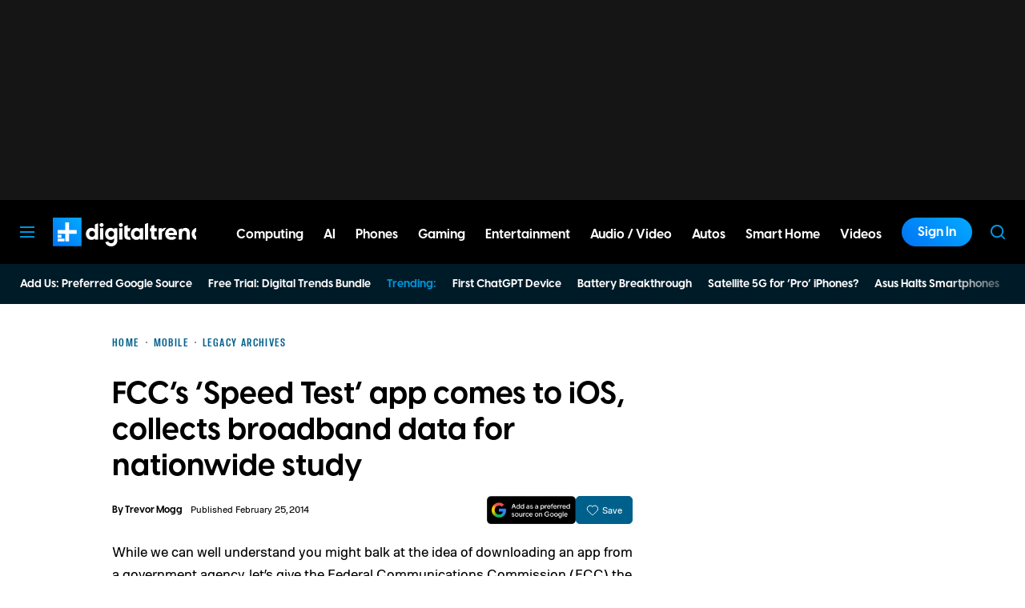

--- FILE ---
content_type: application/javascript
request_url: https://b-code.liadm.com/b-01rb.min.js
body_size: 45219
content:
!function(){window.LI={"appId":"b-01rb","advertiserId":89087,"sync":true,"euns":true,"identifiersToResolve":"_sharedid,dsq__s,trc_cookie_storage,gup_anonid,_li_uuid,hid,_parrable_id,tmguid,ajs_user_id,globalTI_SID,muuid,dsq__u,dtm_token,_shopify_y,_pubcid,IXWRAPPERLiveIntentIp,s_vi,_fbp,_aalyticsuid,s_ecid","contextSelectors":"","contextElementsLength":5000,"identityResolutionConfig":{"publisherId":89087}}}();!function(){"use strict";var e="undefined"!=typeof globalThis?globalThis:"undefined"!=typeof window?window:"undefined"!=typeof global?global:"undefined"!=typeof self?self:{};function t(e){return e&&e.__esModule&&Object.prototype.hasOwnProperty.call(e,"default")?e.default:e}var r=function(e){try{return!!e()}catch(e){return!0}},n=!r((function(){var e=function(){}.bind();return"function"!=typeof e||e.hasOwnProperty("prototype")})),o=n,i=Function.prototype,s=i.call,a=o&&i.bind.bind(s,s),l=o?a:function(e){return function(){return s.apply(e,arguments)}},c=function(e){return null==e},u=c,d=TypeError,p=function(e){if(u(e))throw new d("Can't call method on "+e);return e},f=p,h=Object,g=function(e){return h(f(e))},v=g,m=l({}.hasOwnProperty),y=Object.ownProp||function(e,t){return m(v(e),t)},w=l,b=w({}.toString),S=w("".slice),C=function(e){return S(b(e),8,-1)},E=C,x=Array.isArray||function(e){return"Array"===E(e)},P="object"==typeof document&&document.all,k=void 0===P&&void 0!==P?function(e){return"function"==typeof e||e===P}:function(e){return"function"==typeof e},I=r,R=k,O=/#|\.prototype\./,U=function(e,t){var r=A[_(e)];return r===T||r!==j&&(R(t)?I(t):!!t)},_=U.normalize=function(e){return String(e).replace(O,".").toLowerCase()},A=U.data={},j=U.NATIVE="N",T=U.POLYFILL="P",D=U,L={exports:{}},F=!0,H=function(e){return e&&e.Math===Math&&e},$=H("object"==typeof globalThis&&globalThis)||H("object"==typeof window&&window)||H("object"==typeof self&&self)||H("object"==typeof e&&e)||H("object"==typeof e&&e)||function(){return this}()||Function("return this")(),M=$,N=Object.defineProperty,q=$,B=function(e,t){try{N(M,e,{value:t,configurable:!0,writable:!0})}catch(r){M[e]=t}return t},Q="__core-js_shared__",V=L.exports=q[Q]||B(Q,{});(V.versions||(V.versions=[])).push({version:"3.42.0",mode:"pure",copyright:"© 2014-2025 Denis Pushkarev (zloirock.ru)",license:"https://github.com/zloirock/core-js/blob/v3.42.0/LICENSE",source:"https://github.com/zloirock/core-js"});var z=L.exports,G=y,J=x,W=D,X=z,K=W.data,Z=W.normalize,Y="USE_FUNCTION_CONSTRUCTOR",ee="AsyncIteratorPrototype",te=function(e,t){if(J(e))for(var r=0;r<e.length;r++)K[Z(e[r])]=t},re=function(e){"object"==typeof e&&(te(e.useNative,W.NATIVE),te(e.usePolyfill,W.POLYFILL),te(e.useFeatureDetection,null),G(e,Y)&&(X[Y]=!!e[Y]),G(e,ee)&&(X[ee]=e[ee]))};t(re)({usePolyfill:["Date.now"]});var ne=n,oe=Function.prototype,ie=oe.apply,se=oe.call,ae="object"==typeof Reflect&&Reflect.apply||(ne?se.bind(ie):function(){return se.apply(ie,arguments)}),le=C,ce=l,ue=function(e){if("Function"===le(e))return ce(e)},de={},pe=!r((function(){return 7!==Object.defineProperty({},1,{get:function(){return 7}})[1]})),fe=n,he=Function.prototype.call,ge=fe?he.bind(he):function(){return he.apply(he,arguments)},ve={},me={}.propertyIsEnumerable,ye=Object.getOwnPropertyDescriptor,we=ye&&!me.call({1:2},1);ve.f=we?function(e){var t=ye(this,e);return!!t&&t.enumerable}:me;var be,Se,Ce=function(e,t){return{enumerable:!(1&e),configurable:!(2&e),writable:!(4&e),value:t}},Ee=r,xe=C,Pe=Object,ke=l("".split),Ie=Ee((function(){return!Pe("z").propertyIsEnumerable(0)}))?function(e){return"String"===xe(e)?ke(e,""):Pe(e)}:Pe,Re=Ie,Oe=p,Ue=function(e){return Re(Oe(e))},_e=k,Ae=function(e){return"object"==typeof e?null!==e:_e(e)},je={},Te=je,De=$,Le=k,Fe=function(e){return Le(e)?e:void 0},He=function(e,t){return arguments.length<2?Fe(Te[e])||Fe(De[e]):Te[e]&&Te[e][t]||De[e]&&De[e][t]},$e=l({}.isPrototypeOf),Me=$.navigator,Ne=Me&&Me.userAgent,qe=Ne?String(Ne):"",Be=$,Qe=qe,Ve=Be.process,ze=Be.Deno,Ge=Ve&&Ve.versions||ze&&ze.version,Je=Ge&&Ge.v8;Je&&(Se=(be=Je.split("."))[0]>0&&be[0]<4?1:+(be[0]+be[1])),!Se&&Qe&&(!(be=Qe.match(/Edge\/(\d+)/))||be[1]>=74)&&(be=Qe.match(/Chrome\/(\d+)/))&&(Se=+be[1]);var We=Se,Xe=We,Ke=r,Ze=$.String,Ye=!!Object.getOwnPropertySymbols&&!Ke((function(){var e=Symbol("symbol detection");return!Ze(e)||!(Object(e)instanceof Symbol)||!Symbol.sham&&Xe&&Xe<41})),et=Ye&&!Symbol.sham&&"symbol"==typeof Symbol.iterator,tt=He,rt=k,nt=$e,ot=Object,it=et?function(e){return"symbol"==typeof e}:function(e){var t=tt("Symbol");return rt(t)&&nt(t.prototype,ot(e))},st=String,at=function(e){try{return st(e)}catch(e){return"Object"}},lt=k,ct=at,ut=TypeError,dt=function(e){if(lt(e))return e;throw new ut(ct(e)+" is not a function")},pt=dt,ft=c,ht=function(e,t){var r=e[t];return ft(r)?void 0:pt(r)},gt=ge,vt=k,mt=Ae,yt=TypeError,wt=z,bt=function(e,t){return wt[e]||(wt[e]=t||{})},St=l,Ct=0,Et=Math.random(),xt=St(1..toString),Pt=function(e){return"Symbol("+(void 0===e?"":e)+")_"+xt(++Ct+Et,36)},kt=bt,It=y,Rt=Pt,Ot=Ye,Ut=et,_t=$.Symbol,At=kt("wks"),jt=Ut?_t.for||_t:_t&&_t.withoutSetter||Rt,Tt=function(e){return It(At,e)||(At[e]=Ot&&It(_t,e)?_t[e]:jt("Symbol."+e)),At[e]},Dt=ge,Lt=Ae,Ft=it,Ht=ht,$t=function(e,t){var r,n;if("string"===t&&vt(r=e.toString)&&!mt(n=gt(r,e)))return n;if(vt(r=e.valueOf)&&!mt(n=gt(r,e)))return n;if("string"!==t&&vt(r=e.toString)&&!mt(n=gt(r,e)))return n;throw new yt("Can't convert object to primitive value")},Mt=TypeError,Nt=Tt("toPrimitive"),qt=function(e,t){if(!Lt(e)||Ft(e))return e;var r,n=Ht(e,Nt);if(n){if(void 0===t&&(t="default"),r=Dt(n,e,t),!Lt(r)||Ft(r))return r;throw new Mt("Can't convert object to primitive value")}return void 0===t&&(t="number"),$t(e,t)},Bt=it,Qt=function(e){var t=qt(e,"string");return Bt(t)?t:t+""},Vt=Ae,zt=$.document,Gt=Vt(zt)&&Vt(zt.createElement),Jt=function(e){return Gt?zt.createElement(e):{}},Wt=Jt,Xt=!pe&&!r((function(){return 7!==Object.defineProperty(Wt("div"),"a",{get:function(){return 7}}).a})),Kt=pe,Zt=ge,Yt=ve,er=Ce,tr=Ue,rr=Qt,nr=y,or=Xt,ir=Object.getOwnPropertyDescriptor;de.f=Kt?ir:function(e,t){if(e=tr(e),t=rr(t),or)try{return ir(e,t)}catch(e){}if(nr(e,t))return er(!Zt(Yt.f,e,t),e[t])};var sr=dt,ar=n,lr=ue(ue.bind),cr=function(e,t){return sr(e),void 0===t?e:ar?lr(e,t):function(){return e.apply(t,arguments)}},ur={},dr=pe&&r((function(){return 42!==Object.defineProperty((function(){}),"prototype",{value:42,writable:!1}).prototype})),pr=Ae,fr=String,hr=TypeError,gr=function(e){if(pr(e))return e;throw new hr(fr(e)+" is not an object")},vr=pe,mr=Xt,yr=dr,wr=gr,br=Qt,Sr=TypeError,Cr=Object.defineProperty,Er=Object.getOwnPropertyDescriptor,xr="enumerable",Pr="configurable",kr="writable";ur.f=vr?yr?function(e,t,r){if(wr(e),t=br(t),wr(r),"function"==typeof e&&"prototype"===t&&"value"in r&&kr in r&&!r[kr]){var n=Er(e,t);n&&n[kr]&&(e[t]=r.value,r={configurable:Pr in r?r[Pr]:n[Pr],enumerable:xr in r?r[xr]:n[xr],writable:!1})}return Cr(e,t,r)}:Cr:function(e,t,r){if(wr(e),t=br(t),wr(r),mr)try{return Cr(e,t,r)}catch(e){}if("get"in r||"set"in r)throw new Sr("Accessors not supported");return"value"in r&&(e[t]=r.value),e};var Ir=ur,Rr=Ce,Or=pe?function(e,t,r){return Ir.f(e,t,Rr(1,r))}:function(e,t,r){return e[t]=r,e},Ur=$,_r=ae,Ar=ue,jr=k,Tr=de.f,Dr=D,Lr=je,Fr=cr,Hr=Or,$r=y,Mr=function(e){var t=function(r,n,o){if(this instanceof t){switch(arguments.length){case 0:return new e;case 1:return new e(r);case 2:return new e(r,n)}return new e(r,n,o)}return _r(e,this,arguments)};return t.prototype=e.prototype,t},Nr=function(e,t){var r,n,o,i,s,a,l,c,u,d=e.target,p=e.global,f=e.stat,h=e.proto,g=p?Ur:f?Ur[d]:Ur[d]&&Ur[d].prototype,v=p?Lr:Lr[d]||Hr(Lr,d,{})[d],m=v.prototype;for(i in t)n=!(r=Dr(p?i:d+(f?".":"#")+i,e.forced))&&g&&$r(g,i),a=v[i],n&&(l=e.dontCallGetSet?(u=Tr(g,i))&&u.value:g[i]),s=n&&l?l:t[i],(r||h||typeof a!=typeof s)&&(c=e.bind&&n?Fr(s,Ur):e.wrap&&n?Mr(s):h&&jr(s)?Ar(s):s,(e.sham||s&&s.sham||a&&a.sham)&&Hr(c,"sham",!0),Hr(v,i,c),h&&($r(Lr,o=d+"Prototype")||Hr(Lr,o,{}),Hr(Lr[o],i,s),e.real&&m&&(r||!m[i])&&Hr(m,i,s)))},qr={},Br=Math.ceil,Qr=Math.floor,Vr=Math.trunc||function(e){var t=+e;return(t>0?Qr:Br)(t)},zr=Vr,Gr=function(e){var t=+e;return t!=t||0===t?0:zr(t)},Jr=Gr,Wr=Math.max,Xr=Math.min,Kr=function(e,t){var r=Jr(e);return r<0?Wr(r+t,0):Xr(r,t)},Zr=Gr,Yr=Math.min,en=function(e){var t=Zr(e);return t>0?Yr(t,9007199254740991):0},tn=function(e){return en(e.length)},rn=Ue,nn=Kr,on=tn,sn=function(e){return function(t,r,n){var o=rn(t),i=on(o);if(0===i)return!e&&-1;var s,a=nn(n,i);if(e&&r!=r){for(;i>a;)if((s=o[a++])!=s)return!0}else for(;i>a;a++)if((e||a in o)&&o[a]===r)return e||a||0;return!e&&-1}},an={includes:sn(!0),indexOf:sn(!1)},ln={},cn=y,un=Ue,dn=an.indexOf,pn=ln,fn=l([].push),hn=function(e,t){var r,n=un(e),o=0,i=[];for(r in n)!cn(pn,r)&&cn(n,r)&&fn(i,r);for(;t.length>o;)cn(n,r=t[o++])&&(~dn(i,r)||fn(i,r));return i},gn=["constructor","hasOwnProperty","isPrototypeOf","propertyIsEnumerable","toLocaleString","toString","valueOf"],vn=hn,mn=gn.concat("length","prototype");qr.f=Object.getOwnPropertyNames||function(e){return vn(e,mn)};var yn={};yn.f=Object.getOwnPropertySymbols;var wn=He,bn=qr,Sn=yn,Cn=gr,En=l([].concat),xn=wn("Reflect","ownKeys")||function(e){var t=bn.f(Cn(e)),r=Sn.f;return r?En(t,r(e)):t},Pn=pe,kn=ur,In=Ce,Rn=function(e,t,r){Pn?kn.f(e,t,In(0,r)):e[t]=r},On=xn,Un=Ue,_n=de,An=Rn;Nr({target:"Object",stat:!0,sham:!pe},{getOwnPropertyDescriptors:function(e){for(var t,r,n=Un(e),o=_n.f,i=On(n),s={},a=0;i.length>a;)void 0!==(r=o(n,t=i[a++]))&&An(s,t,r);return s}});var jn=t(je.Object.getOwnPropertyDescriptors),Tn=pe,Dn=x,Ln=TypeError,Fn=Object.getOwnPropertyDescriptor,Hn=Tn&&!function(){if(void 0!==this)return!0;try{Object.defineProperty([],"length",{writable:!1}).length=1}catch(e){return e instanceof TypeError}}()?function(e,t){if(Dn(e)&&!Fn(e,"length").writable)throw new Ln("Cannot set read only .length");return e.length=t}:function(e,t){return e.length=t},$n=TypeError,Mn=function(e){if(e>9007199254740991)throw $n("Maximum allowed index exceeded");return e},Nn=g,qn=tn,Bn=Hn,Qn=Mn;Nr({target:"Array",proto:!0,arity:1,forced:r((function(){return 4294967297!==[].push.call({length:4294967296},1)}))||!function(){try{Object.defineProperty([],"length",{writable:!1}).push()}catch(e){return e instanceof TypeError}}()},{push:function(e){var t=Nn(this),r=qn(t),n=arguments.length;Qn(r+n);for(var o=0;o<n;o++)t[r]=arguments[o],r++;return Bn(t,r),r}});var Vn,zn,Gn,Jn=$,Wn=je,Xn=function(e,t){var r=Wn[e+"Prototype"],n=r&&r[t];if(n)return n;var o=Jn[e],i=o&&o.prototype;return i&&i[t]},Kn=Xn("Array","push"),Zn=$e,Yn=Kn,eo=Array.prototype,to=t((function(e){var t=e.push;return e===eo||Zn(eo,e)&&t===eo.push?Yn:t})),ro={},no=k,oo=$.WeakMap,io=no(oo)&&/native code/.test(String(oo)),so=Pt,ao=bt("keys"),lo=function(e){return ao[e]||(ao[e]=so(e))},co=io,uo=$,po=Ae,fo=Or,ho=y,go=z,vo=lo,mo=ln,yo="Object already initialized",wo=uo.TypeError,bo=uo.WeakMap;if(co||go.state){var So=go.state||(go.state=new bo);So.get=So.get,So.has=So.has,So.set=So.set,Vn=function(e,t){if(So.has(e))throw new wo(yo);return t.facade=e,So.set(e,t),t},zn=function(e){return So.get(e)||{}},Gn=function(e){return So.has(e)}}else{var Co=vo("state");mo[Co]=!0,Vn=function(e,t){if(ho(e,Co))throw new wo(yo);return t.facade=e,fo(e,Co,t),t},zn=function(e){return ho(e,Co)?e[Co]:{}},Gn=function(e){return ho(e,Co)}}var Eo={set:Vn,get:zn,has:Gn,enforce:function(e){return Gn(e)?zn(e):Vn(e,{})},getterFor:function(e){return function(t){var r;if(!po(t)||(r=zn(t)).type!==e)throw new wo("Incompatible receiver, "+e+" required");return r}}},xo=pe,Po=y,ko=Function.prototype,Io=xo&&Object.getOwnPropertyDescriptor,Ro=Po(ko,"name"),Oo={EXISTS:Ro,PROPER:Ro&&"something"===function(){}.name,CONFIGURABLE:Ro&&(!xo||xo&&Io(ko,"name").configurable)},Uo={},_o=hn,Ao=gn,jo=Object.keys||function(e){return _o(e,Ao)},To=pe,Do=dr,Lo=ur,Fo=gr,Ho=Ue,$o=jo;Uo.f=To&&!Do?Object.defineProperties:function(e,t){Fo(e);for(var r,n=Ho(t),o=$o(t),i=o.length,s=0;i>s;)Lo.f(e,r=o[s++],n[r]);return e};var Mo,No=He("document","documentElement"),qo=gr,Bo=Uo,Qo=gn,Vo=ln,zo=No,Go=Jt,Jo="prototype",Wo="script",Xo=lo("IE_PROTO"),Ko=function(){},Zo=function(e){return"<"+Wo+">"+e+"</"+Wo+">"},Yo=function(e){e.write(Zo("")),e.close();var t=e.parentWindow.Object;return e=null,t},ei=function(){try{Mo=new ActiveXObject("htmlfile")}catch(e){}var e,t,r;ei="undefined"!=typeof document?document.domain&&Mo?Yo(Mo):(t=Go("iframe"),r="java"+Wo+":",t.style.display="none",zo.appendChild(t),t.src=String(r),(e=t.contentWindow.document).open(),e.write(Zo("document.F=Object")),e.close(),e.F):Yo(Mo);for(var n=Qo.length;n--;)delete ei[Jo][Qo[n]];return ei()};Vo[Xo]=!0;var ti,ri,ni,oi=Object.create||function(e,t){var r;return null!==e?(Ko[Jo]=qo(e),r=new Ko,Ko[Jo]=null,r[Xo]=e):r=ei(),void 0===t?r:Bo.f(r,t)},ii=!r((function(){function e(){}return e.prototype.constructor=null,Object.getPrototypeOf(new e)!==e.prototype})),si=y,ai=k,li=g,ci=ii,ui=lo("IE_PROTO"),di=Object,pi=di.prototype,fi=ci?di.getPrototypeOf:function(e){var t=li(e);if(si(t,ui))return t[ui];var r=t.constructor;return ai(r)&&t instanceof r?r.prototype:t instanceof di?pi:null},hi=Or,gi=function(e,t,r,n){return n&&n.enumerable?e[t]=r:hi(e,t,r),e},vi=r,mi=k,yi=Ae,wi=oi,bi=fi,Si=gi,Ci=Tt("iterator"),Ei=!1;[].keys&&("next"in(ni=[].keys())?(ri=bi(bi(ni)))!==Object.prototype&&(ti=ri):Ei=!0);var xi=!yi(ti)||vi((function(){var e={};return ti[Ci].call(e)!==e}));mi((ti=xi?{}:wi(ti))[Ci])||Si(ti,Ci,(function(){return this}));var Pi={IteratorPrototype:ti,BUGGY_SAFARI_ITERATORS:Ei},ki={};ki[Tt("toStringTag")]="z";var Ii="[object z]"===String(ki),Ri=Ii,Oi=k,Ui=C,_i=Tt("toStringTag"),Ai=Object,ji="Arguments"===Ui(function(){return arguments}()),Ti=Ri?Ui:function(e){var t,r,n;return void 0===e?"Undefined":null===e?"Null":"string"==typeof(r=function(e,t){try{return e[t]}catch(e){}}(t=Ai(e),_i))?r:ji?Ui(t):"Object"===(n=Ui(t))&&Oi(t.callee)?"Arguments":n},Di=Ti,Li=Ii?{}.toString:function(){return"[object "+Di(this)+"]"},Fi=Ii,Hi=ur.f,$i=Or,Mi=y,Ni=Li,qi=Tt("toStringTag"),Bi=function(e,t,r,n){var o=r?e:e&&e.prototype;o&&(Mi(o,qi)||Hi(o,qi,{configurable:!0,value:t}),n&&!Fi&&$i(o,"toString",Ni))},Qi=Pi.IteratorPrototype,Vi=oi,zi=Ce,Gi=Bi,Ji=ro,Wi=function(){return this},Xi=function(e,t,r,n){var o=t+" Iterator";return e.prototype=Vi(Qi,{next:zi(+!n,r)}),Gi(e,o,!1,!0),Ji[o]=Wi,e},Ki=l,Zi=dt,Yi=Ae,es=function(e){return Yi(e)||null===e},ts=String,rs=TypeError,ns=function(e,t,r){try{return Ki(Zi(Object.getOwnPropertyDescriptor(e,t)[r]))}catch(e){}},os=Ae,is=p,ss=function(e){if(es(e))return e;throw new rs("Can't set "+ts(e)+" as a prototype")},as=Object.setPrototypeOf||("__proto__"in{}?function(){var e,t=!1,r={};try{(e=ns(Object.prototype,"__proto__","set"))(r,[]),t=r instanceof Array}catch(e){}return function(r,n){return is(r),ss(n),os(r)?(t?e(r,n):r.__proto__=n,r):r}}():void 0),ls=Nr,cs=ge,us=Oo,ds=Xi,ps=fi,fs=Bi,hs=gi,gs=ro,vs=Pi,ms=us.PROPER,ys=vs.BUGGY_SAFARI_ITERATORS,ws=Tt("iterator"),bs="keys",Ss="values",Cs="entries",Es=function(){return this},xs=function(e,t,r,n,o,i,s){ds(r,t,n);var a,l,c,u=function(e){if(e===o&&g)return g;if(!ys&&e&&e in f)return f[e];switch(e){case bs:case Ss:case Cs:return function(){return new r(this,e)}}return function(){return new r(this)}},d=t+" Iterator",p=!1,f=e.prototype,h=f[ws]||f["@@iterator"]||o&&f[o],g=!ys&&h||u(o),v="Array"===t&&f.entries||h;if(v&&(a=ps(v.call(new e)))!==Object.prototype&&a.next&&(fs(a,d,!0,!0),gs[d]=Es),ms&&o===Ss&&h&&h.name!==Ss&&(p=!0,g=function(){return cs(h,this)}),o)if(l={values:u(Ss),keys:i?g:u(bs),entries:u(Cs)},s)for(c in l)(ys||p||!(c in f))&&hs(f,c,l[c]);else ls({target:t,proto:!0,forced:ys||p},l);return s&&f[ws]!==g&&hs(f,ws,g,{name:o}),gs[t]=g,l},Ps=function(e,t){return{value:e,done:t}},ks=Ue,Is=ro,Rs=Eo;ur.f;var Os=xs,Us=Ps,_s="Array Iterator",As=Rs.set,js=Rs.getterFor(_s);Os(Array,"Array",(function(e,t){As(this,{type:_s,target:ks(e),index:0,kind:t})}),(function(){var e=js(this),t=e.target,r=e.index++;if(!t||r>=t.length)return e.target=null,Us(void 0,!0);switch(e.kind){case"keys":return Us(r,!1);case"values":return Us(t[r],!1)}return Us([r,t[r]],!1)}),"values"),Is.Arguments=Is.Array;var Ts=Nr,Ds=l,Ls=Kr,Fs=RangeError,Hs=String.fromCharCode,$s=String.fromCodePoint,Ms=Ds([].join);Ts({target:"String",stat:!0,arity:1,forced:!!$s&&1!==$s.length},{fromCodePoint:function(e){for(var t,r=[],n=arguments.length,o=0;n>o;){if(t=+arguments[o++],Ls(t,1114111)!==t)throw new Fs(t+" is not a valid code point");r[o]=t<65536?Hs(t):Hs(55296+((t-=65536)>>10),t%1024+56320)}return Ms(r,"")}});var Ns=$,qs=pe,Bs=Object.getOwnPropertyDescriptor,Qs=function(e){if(!qs)return Ns[e];var t=Bs(Ns,e);return t&&t.value},Vs=r,zs=F,Gs=Tt("iterator"),Js=!Vs((function(){var e=new URL("b?a=1&b=2&c=3","https://a"),t=e.searchParams,r=new URLSearchParams("a=1&a=2&b=3"),n="";return e.pathname="c%20d",t.forEach((function(e,r){t.delete("b"),n+=r+e})),r.delete("a",2),r.delete("b",void 0),!e.toJSON||!r.has("a",1)||r.has("a",2)||!r.has("a",void 0)||r.has("b")||!t.size&&zs||!t.sort||"https://a/c%20d?a=1&c=3"!==e.href||"3"!==t.get("c")||"a=1"!==String(new URLSearchParams("?a=1"))||!t[Gs]||"a"!==new URL("https://a@b").username||"b"!==new URLSearchParams(new URLSearchParams("a=b")).get("a")||"xn--e1aybc"!==new URL("https://тест").host||"#%D0%B1"!==new URL("https://a#б").hash||"a1c3"!==n||"x"!==new URL("https://x",void 0).host})),Ws=ur,Xs=function(e,t,r){return Ws.f(e,t,r)},Ks=gi,Zs=$e,Ys=TypeError,ea=function(e,t){if(Zs(t,e))return e;throw new Ys("Incorrect invocation")},ta=Ti,ra=String,na=function(e){if("Symbol"===ta(e))throw new TypeError("Cannot convert a Symbol value to a string");return ra(e)},oa=Ti,ia=ht,sa=c,aa=ro,la=Tt("iterator"),ca=function(e){if(!sa(e))return ia(e,la)||ia(e,"@@iterator")||aa[oa(e)]},ua=ge,da=dt,pa=gr,fa=at,ha=ca,ga=TypeError,va=function(e,t){var r=arguments.length<2?ha(e):t;if(da(r))return pa(ua(r,e));throw new ga(fa(e)+" is not iterable")},ma=TypeError,ya=function(e,t){if(e<t)throw new ma("Not enough arguments");return e},wa=l([].slice),ba=wa,Sa=Math.floor,Ca=function(e,t){var r=e.length;if(r<8)for(var n,o,i=1;i<r;){for(o=i,n=e[i];o&&t(e[o-1],n)>0;)e[o]=e[--o];o!==i++&&(e[o]=n)}else for(var s=Sa(r/2),a=Ca(ba(e,0,s),t),l=Ca(ba(e,s),t),c=a.length,u=l.length,d=0,p=0;d<c||p<u;)e[d+p]=d<c&&p<u?t(a[d],l[p])<=0?a[d++]:l[p++]:d<c?a[d++]:l[p++];return e},Ea=Nr,xa=$,Pa=Qs,ka=He,Ia=ge,Ra=l,Oa=pe,Ua=Js,_a=gi,Aa=Xs,ja=function(e,t,r){for(var n in t)r&&r.unsafe&&e[n]?e[n]=t[n]:Ks(e,n,t[n],r);return e},Ta=Bi,Da=Xi,La=Eo,Fa=ea,Ha=k,$a=y,Ma=cr,Na=Ti,qa=gr,Ba=Ae,Qa=na,Va=oi,za=Ce,Ga=va,Ja=ca,Wa=Ps,Xa=ya,Ka=Ca,Za=Tt("iterator"),Ya="URLSearchParams",el=Ya+"Iterator",tl=La.set,rl=La.getterFor(Ya),nl=La.getterFor(el),ol=Pa("fetch"),il=Pa("Request"),sl=Pa("Headers"),al=il&&il.prototype,ll=sl&&sl.prototype,cl=xa.TypeError,ul=xa.encodeURIComponent,dl=String.fromCharCode,pl=ka("String","fromCodePoint"),fl=parseInt,hl=Ra("".charAt),gl=Ra([].join),vl=Ra([].push),ml=Ra("".replace),yl=Ra([].shift),wl=Ra([].splice),bl=Ra("".split),Sl=Ra("".slice),Cl=Ra(/./.exec),El=/\+/g,xl=/^[0-9a-f]+$/i,Pl=function(e,t){var r=Sl(e,t,t+2);return Cl(xl,r)?fl(r,16):NaN},kl=function(e){for(var t=0,r=128;r>0&&e&r;r>>=1)t++;return t},Il=function(e){var t=null;switch(e.length){case 1:t=e[0];break;case 2:t=(31&e[0])<<6|63&e[1];break;case 3:t=(15&e[0])<<12|(63&e[1])<<6|63&e[2];break;case 4:t=(7&e[0])<<18|(63&e[1])<<12|(63&e[2])<<6|63&e[3]}return t>1114111?null:t},Rl=function(e){for(var t=(e=ml(e,El," ")).length,r="",n=0;n<t;){var o=hl(e,n);if("%"===o){if("%"===hl(e,n+1)||n+3>t){r+="%",n++;continue}var i=Pl(e,n+1);if(i!=i){r+=o,n++;continue}n+=2;var s=kl(i);if(0===s)o=dl(i);else{if(1===s||s>4){r+="�",n++;continue}for(var a=[i],l=1;l<s&&!(++n+3>t||"%"!==hl(e,n));){var c=Pl(e,n+1);if(c!=c){n+=3;break}if(c>191||c<128)break;vl(a,c),n+=2,l++}if(a.length!==s){r+="�";continue}var u=Il(a);null===u?r+="�":o=pl(u)}}r+=o,n++}return r},Ol=/[!'()~]|%20/g,Ul={"!":"%21","'":"%27","(":"%28",")":"%29","~":"%7E","%20":"+"},_l=function(e){return Ul[e]},Al=function(e){return ml(ul(e),Ol,_l)},jl=Da((function(e,t){tl(this,{type:el,target:rl(e).entries,index:0,kind:t})}),Ya,(function(){var e=nl(this),t=e.target,r=e.index++;if(!t||r>=t.length)return e.target=null,Wa(void 0,!0);var n=t[r];switch(e.kind){case"keys":return Wa(n.key,!1);case"values":return Wa(n.value,!1)}return Wa([n.key,n.value],!1)}),!0),Tl=function(e){this.entries=[],this.url=null,void 0!==e&&(Ba(e)?this.parseObject(e):this.parseQuery("string"==typeof e?"?"===hl(e,0)?Sl(e,1):e:Qa(e)))};Tl.prototype={type:Ya,bindURL:function(e){this.url=e,this.update()},parseObject:function(e){var t,r,n,o,i,s,a,l=this.entries,c=Ja(e);if(c)for(r=(t=Ga(e,c)).next;!(n=Ia(r,t)).done;){if(i=(o=Ga(qa(n.value))).next,(s=Ia(i,o)).done||(a=Ia(i,o)).done||!Ia(i,o).done)throw new cl("Expected sequence with length 2");vl(l,{key:Qa(s.value),value:Qa(a.value)})}else for(var u in e)$a(e,u)&&vl(l,{key:u,value:Qa(e[u])})},parseQuery:function(e){if(e)for(var t,r,n=this.entries,o=bl(e,"&"),i=0;i<o.length;)(t=o[i++]).length&&(r=bl(t,"="),vl(n,{key:Rl(yl(r)),value:Rl(gl(r,"="))}))},serialize:function(){for(var e,t=this.entries,r=[],n=0;n<t.length;)e=t[n++],vl(r,Al(e.key)+"="+Al(e.value));return gl(r,"&")},update:function(){this.entries.length=0,this.parseQuery(this.url.query)},updateURL:function(){this.url&&this.url.update()}};var Dl=function(){Fa(this,Ll);var e=tl(this,new Tl(arguments.length>0?arguments[0]:void 0));Oa||(this.size=e.entries.length)},Ll=Dl.prototype;if(ja(Ll,{append:function(e,t){var r=rl(this);Xa(arguments.length,2),vl(r.entries,{key:Qa(e),value:Qa(t)}),Oa||this.length++,r.updateURL()},delete:function(e){for(var t=rl(this),r=Xa(arguments.length,1),n=t.entries,o=Qa(e),i=r<2?void 0:arguments[1],s=void 0===i?i:Qa(i),a=0;a<n.length;){var l=n[a];if(l.key!==o||void 0!==s&&l.value!==s)a++;else if(wl(n,a,1),void 0!==s)break}Oa||(this.size=n.length),t.updateURL()},get:function(e){var t=rl(this).entries;Xa(arguments.length,1);for(var r=Qa(e),n=0;n<t.length;n++)if(t[n].key===r)return t[n].value;return null},getAll:function(e){var t=rl(this).entries;Xa(arguments.length,1);for(var r=Qa(e),n=[],o=0;o<t.length;o++)t[o].key===r&&vl(n,t[o].value);return n},has:function(e){for(var t=rl(this).entries,r=Xa(arguments.length,1),n=Qa(e),o=r<2?void 0:arguments[1],i=void 0===o?o:Qa(o),s=0;s<t.length;){var a=t[s++];if(a.key===n&&(void 0===i||a.value===i))return!0}return!1},set:function(e,t){var r=rl(this);Xa(arguments.length,1);for(var n,o=r.entries,i=!1,s=Qa(e),a=Qa(t),l=0;l<o.length;l++)(n=o[l]).key===s&&(i?wl(o,l--,1):(i=!0,n.value=a));i||vl(o,{key:s,value:a}),Oa||(this.size=o.length),r.updateURL()},sort:function(){var e=rl(this);Ka(e.entries,(function(e,t){return e.key>t.key?1:-1})),e.updateURL()},forEach:function(e){for(var t,r=rl(this).entries,n=Ma(e,arguments.length>1?arguments[1]:void 0),o=0;o<r.length;)n((t=r[o++]).value,t.key,this)},keys:function(){return new jl(this,"keys")},values:function(){return new jl(this,"values")},entries:function(){return new jl(this,"entries")}},{enumerable:!0}),_a(Ll,Za,Ll.entries,{name:"entries"}),_a(Ll,"toString",(function(){return rl(this).serialize()}),{enumerable:!0}),Oa&&Aa(Ll,"size",{get:function(){return rl(this).entries.length},configurable:!0,enumerable:!0}),Ta(Dl,Ya),Ea({global:!0,constructor:!0,forced:!Ua},{URLSearchParams:Dl}),!Ua&&Ha(sl)){var Fl=Ra(ll.has),Hl=Ra(ll.set),$l=function(e){if(Ba(e)){var t,r=e.body;if(Na(r)===Ya)return t=e.headers?new sl(e.headers):new sl,Fl(t,"content-type")||Hl(t,"content-type","application/x-www-form-urlencoded;charset=UTF-8"),Va(e,{body:za(0,Qa(r)),headers:za(0,t)})}return e};if(Ha(ol)&&Ea({global:!0,enumerable:!0,dontCallGetSet:!0,forced:!0},{fetch:function(e){return ol(e,arguments.length>1?$l(arguments[1]):{})}}),Ha(il)){var Ml=function(e){return Fa(this,al),new il(e,arguments.length>1?$l(arguments[1]):{})};al.constructor=Ml,Ml.prototype=al,Ea({global:!0,constructor:!0,dontCallGetSet:!0,forced:!0},{Request:Ml})}}var Nl={URLSearchParams:Dl,getState:rl},ql=l,Bl=Gr,Ql=na,Vl=p,zl=ql("".charAt),Gl=ql("".charCodeAt),Jl=ql("".slice),Wl=function(e){return function(t,r){var n,o,i=Ql(Vl(t)),s=Bl(r),a=i.length;return s<0||s>=a?e?"":void 0:(n=Gl(i,s))<55296||n>56319||s+1===a||(o=Gl(i,s+1))<56320||o>57343?e?zl(i,s):n:e?Jl(i,s,s+2):o-56320+(n-55296<<10)+65536}},Xl={codeAt:Wl(!1),charAt:Wl(!0)},Kl=Xl.charAt,Zl=na,Yl=Eo,ec=xs,tc=Ps,rc="String Iterator",nc=Yl.set,oc=Yl.getterFor(rc);ec(String,"String",(function(e){nc(this,{type:rc,string:Zl(e),index:0})}),(function(){var e,t=oc(this),r=t.string,n=t.index;return n>=r.length?tc(void 0,!0):(e=Kl(r,n),t.index+=e.length,tc(e,!1))}));var ic=pe,sc=l,ac=ge,lc=r,cc=jo,uc=yn,dc=ve,pc=g,fc=Ie,hc=Object.assign,gc=Object.defineProperty,vc=sc([].concat),mc=!hc||lc((function(){if(ic&&1!==hc({b:1},hc(gc({},"a",{enumerable:!0,get:function(){gc(this,"b",{value:3,enumerable:!1})}}),{b:2})).b)return!0;var e={},t={},r=Symbol("assign detection"),n="abcdefghijklmnopqrst";return e[r]=7,n.split("").forEach((function(e){t[e]=e})),7!==hc({},e)[r]||cc(hc({},t)).join("")!==n}))?function(e,t){for(var r=pc(e),n=arguments.length,o=1,i=uc.f,s=dc.f;n>o;)for(var a,l=fc(arguments[o++]),c=i?vc(cc(l),i(l)):cc(l),u=c.length,d=0;u>d;)a=c[d++],ic&&!ac(s,l,a)||(r[a]=l[a]);return r}:hc,yc=ge,wc=gr,bc=ht,Sc=function(e,t,r){var n,o;wc(e);try{if(!(n=bc(e,"return"))){if("throw"===t)throw r;return r}n=yc(n,e)}catch(e){o=!0,n=e}if("throw"===t)throw r;if(o)throw n;return wc(n),r},Cc=gr,Ec=Sc,xc=ro,Pc=Tt("iterator"),kc=Array.prototype,Ic=function(e){return void 0!==e&&(xc.Array===e||kc[Pc]===e)},Rc=k,Oc=z,Uc=l(Function.toString);Rc(Oc.inspectSource)||(Oc.inspectSource=function(e){return Uc(e)});var _c=Oc.inspectSource,Ac=l,jc=r,Tc=k,Dc=Ti,Lc=_c,Fc=function(){},Hc=He("Reflect","construct"),$c=/^\s*(?:class|function)\b/,Mc=Ac($c.exec),Nc=!$c.test(Fc),qc=function(e){if(!Tc(e))return!1;try{return Hc(Fc,[],e),!0}catch(e){return!1}},Bc=function(e){if(!Tc(e))return!1;switch(Dc(e)){case"AsyncFunction":case"GeneratorFunction":case"AsyncGeneratorFunction":return!1}try{return Nc||!!Mc($c,Lc(e))}catch(e){return!0}};Bc.sham=!0;var Qc,Vc=!Hc||jc((function(){var e;return qc(qc.call)||!qc(Object)||!qc((function(){e=!0}))||e}))?Bc:qc,zc=cr,Gc=ge,Jc=g,Wc=function(e,t,r,n){try{return n?t(Cc(r)[0],r[1]):t(r)}catch(t){Ec(e,"throw",t)}},Xc=Ic,Kc=Vc,Zc=tn,Yc=Rn,eu=va,tu=ca,ru=Array,nu=l,ou=2147483647,iu=/[^\0-\u007E]/,su=/[.\u3002\uFF0E\uFF61]/g,au="Overflow: input needs wider integers to process",lu=RangeError,cu=nu(su.exec),uu=Math.floor,du=String.fromCharCode,pu=nu("".charCodeAt),fu=nu([].join),hu=nu([].push),gu=nu("".replace),vu=nu("".split),mu=nu("".toLowerCase),yu=function(e){return e+22+75*(e<26)},wu=function(e,t,r){var n=0;for(e=r?uu(e/700):e>>1,e+=uu(e/t);e>455;)e=uu(e/35),n+=36;return uu(n+36*e/(e+38))},bu=function(e){var t=[];e=function(e){for(var t=[],r=0,n=e.length;r<n;){var o=pu(e,r++);if(o>=55296&&o<=56319&&r<n){var i=pu(e,r++);56320==(64512&i)?hu(t,((1023&o)<<10)+(1023&i)+65536):(hu(t,o),r--)}else hu(t,o)}return t}(e);var r,n,o=e.length,i=128,s=0,a=72;for(r=0;r<e.length;r++)(n=e[r])<128&&hu(t,du(n));var l=t.length,c=l;for(l&&hu(t,"-");c<o;){var u=ou;for(r=0;r<e.length;r++)(n=e[r])>=i&&n<u&&(u=n);var d=c+1;if(u-i>uu((ou-s)/d))throw new lu(au);for(s+=(u-i)*d,i=u,r=0;r<e.length;r++){if((n=e[r])<i&&++s>ou)throw new lu(au);if(n===i){for(var p=s,f=36;;){var h=f<=a?1:f>=a+26?26:f-a;if(p<h)break;var g=p-h,v=36-h;hu(t,du(yu(h+g%v))),p=uu(g/v),f+=36}hu(t,du(yu(p))),a=wu(s,d,c===l),s=0,c++}}s++,i++}return fu(t,"")},Su=Nr,Cu=pe,Eu=Js,xu=$,Pu=cr,ku=l,Iu=gi,Ru=Xs,Ou=ea,Uu=y,_u=mc,Au=function(e){var t=Jc(e),r=Kc(this),n=arguments.length,o=n>1?arguments[1]:void 0,i=void 0!==o;i&&(o=zc(o,n>2?arguments[2]:void 0));var s,a,l,c,u,d,p=tu(t),f=0;if(!p||this===ru&&Xc(p))for(s=Zc(t),a=r?new this(s):ru(s);s>f;f++)d=i?o(t[f],f):t[f],Yc(a,f,d);else for(a=r?new this:[],u=(c=eu(t,p)).next;!(l=Gc(u,c)).done;f++)d=i?Wc(c,o,[l.value,f],!0):l.value,Yc(a,f,d);return a.length=f,a},ju=wa,Tu=Xl.codeAt,Du=function(e){var t,r,n=[],o=vu(gu(mu(e),su,"."),".");for(t=0;t<o.length;t++)r=o[t],hu(n,cu(iu,r)?"xn--"+bu(r):r);return fu(n,".")},Lu=na,Fu=Bi,Hu=ya,$u=Nl,Mu=Eo,Nu=Mu.set,qu=Mu.getterFor("URL"),Bu=$u.URLSearchParams,Qu=$u.getState,Vu=xu.URL,zu=xu.TypeError,Gu=xu.parseInt,Ju=Math.floor,Wu=Math.pow,Xu=ku("".charAt),Ku=ku(/./.exec),Zu=ku([].join),Yu=ku(1..toString),ed=ku([].pop),td=ku([].push),rd=ku("".replace),nd=ku([].shift),od=ku("".split),id=ku("".slice),sd=ku("".toLowerCase),ad=ku([].unshift),ld="Invalid scheme",cd="Invalid host",ud="Invalid port",dd=/[a-z]/i,pd=/[\d+-.a-z]/i,fd=/\d/,hd=/^0x/i,gd=/^[0-7]+$/,vd=/^\d+$/,md=/^[\da-f]+$/i,yd=/[\0\t\n\r #%/:<>?@[\\\]^|]/,wd=/[\0\t\n\r #/:<>?@[\\\]^|]/,bd=/^[\u0000-\u0020]+/,Sd=/(^|[^\u0000-\u0020])[\u0000-\u0020]+$/,Cd=/[\t\n\r]/g,Ed=function(e){var t,r,n,o;if("number"==typeof e){for(t=[],r=0;r<4;r++)ad(t,e%256),e=Ju(e/256);return Zu(t,".")}if("object"==typeof e){for(t="",n=function(e){for(var t=null,r=1,n=null,o=0,i=0;i<8;i++)0!==e[i]?(o>r&&(t=n,r=o),n=null,o=0):(null===n&&(n=i),++o);return o>r?n:t}(e),r=0;r<8;r++)o&&0===e[r]||(o&&(o=!1),n===r?(t+=r?":":"::",o=!0):(t+=Yu(e[r],16),r<7&&(t+=":")));return"["+t+"]"}return e},xd={},Pd=_u({},xd,{" ":1,'"':1,"<":1,">":1,"`":1}),kd=_u({},Pd,{"#":1,"?":1,"{":1,"}":1}),Id=_u({},kd,{"/":1,":":1,";":1,"=":1,"@":1,"[":1,"\\":1,"]":1,"^":1,"|":1}),Rd=function(e,t){var r=Tu(e,0);return r>32&&r<127&&!Uu(t,e)?e:encodeURIComponent(e)},Od={ftp:21,file:null,http:80,https:443,ws:80,wss:443},Ud=function(e,t){var r;return 2===e.length&&Ku(dd,Xu(e,0))&&(":"===(r=Xu(e,1))||!t&&"|"===r)},_d=function(e){var t;return e.length>1&&Ud(id(e,0,2))&&(2===e.length||"/"===(t=Xu(e,2))||"\\"===t||"?"===t||"#"===t)},Ad=function(e){return"."===e||"%2e"===sd(e)},jd={},Td={},Dd={},Ld={},Fd={},Hd={},$d={},Md={},Nd={},qd={},Bd={},Qd={},Vd={},zd={},Gd={},Jd={},Wd={},Xd={},Kd={},Zd={},Yd={},ep=function(e,t,r){var n,o,i,s=Lu(e);if(t){if(o=this.parse(s))throw new zu(o);this.searchParams=null}else{if(void 0!==r&&(n=new ep(r,!0)),o=this.parse(s,null,n))throw new zu(o);(i=Qu(new Bu)).bindURL(this),this.searchParams=i}};ep.prototype={type:"URL",parse:function(e,t,r){var n,o,i,s,a,l=this,c=t||jd,u=0,d="",p=!1,f=!1,h=!1;for(e=Lu(e),t||(l.scheme="",l.username="",l.password="",l.host=null,l.port=null,l.path=[],l.query=null,l.fragment=null,l.cannotBeABaseURL=!1,e=rd(e,bd,""),e=rd(e,Sd,"$1")),e=rd(e,Cd,""),n=Au(e);u<=n.length;){switch(o=n[u],c){case jd:if(!o||!Ku(dd,o)){if(t)return ld;c=Dd;continue}d+=sd(o),c=Td;break;case Td:if(o&&(Ku(pd,o)||"+"===o||"-"===o||"."===o))d+=sd(o);else{if(":"!==o){if(t)return ld;d="",c=Dd,u=0;continue}if(t&&(l.isSpecial()!==Uu(Od,d)||"file"===d&&(l.includesCredentials()||null!==l.port)||"file"===l.scheme&&!l.host))return;if(l.scheme=d,t)return void(l.isSpecial()&&Od[l.scheme]===l.port&&(l.port=null));d="","file"===l.scheme?c=zd:l.isSpecial()&&r&&r.scheme===l.scheme?c=Ld:l.isSpecial()?c=Md:"/"===n[u+1]?(c=Fd,u++):(l.cannotBeABaseURL=!0,td(l.path,""),c=Kd)}break;case Dd:if(!r||r.cannotBeABaseURL&&"#"!==o)return ld;if(r.cannotBeABaseURL&&"#"===o){l.scheme=r.scheme,l.path=ju(r.path),l.query=r.query,l.fragment="",l.cannotBeABaseURL=!0,c=Yd;break}c="file"===r.scheme?zd:Hd;continue;case Ld:if("/"!==o||"/"!==n[u+1]){c=Hd;continue}c=Nd,u++;break;case Fd:if("/"===o){c=qd;break}c=Xd;continue;case Hd:if(l.scheme=r.scheme,o===Qc)l.username=r.username,l.password=r.password,l.host=r.host,l.port=r.port,l.path=ju(r.path),l.query=r.query;else if("/"===o||"\\"===o&&l.isSpecial())c=$d;else if("?"===o)l.username=r.username,l.password=r.password,l.host=r.host,l.port=r.port,l.path=ju(r.path),l.query="",c=Zd;else{if("#"!==o){l.username=r.username,l.password=r.password,l.host=r.host,l.port=r.port,l.path=ju(r.path),l.path.length--,c=Xd;continue}l.username=r.username,l.password=r.password,l.host=r.host,l.port=r.port,l.path=ju(r.path),l.query=r.query,l.fragment="",c=Yd}break;case $d:if(!l.isSpecial()||"/"!==o&&"\\"!==o){if("/"!==o){l.username=r.username,l.password=r.password,l.host=r.host,l.port=r.port,c=Xd;continue}c=qd}else c=Nd;break;case Md:if(c=Nd,"/"!==o||"/"!==Xu(d,u+1))continue;u++;break;case Nd:if("/"!==o&&"\\"!==o){c=qd;continue}break;case qd:if("@"===o){p&&(d="%40"+d),p=!0,i=Au(d);for(var g=0;g<i.length;g++){var v=i[g];if(":"!==v||h){var m=Rd(v,Id);h?l.password+=m:l.username+=m}else h=!0}d=""}else if(o===Qc||"/"===o||"?"===o||"#"===o||"\\"===o&&l.isSpecial()){if(p&&""===d)return"Invalid authority";u-=Au(d).length+1,d="",c=Bd}else d+=o;break;case Bd:case Qd:if(t&&"file"===l.scheme){c=Jd;continue}if(":"!==o||f){if(o===Qc||"/"===o||"?"===o||"#"===o||"\\"===o&&l.isSpecial()){if(l.isSpecial()&&""===d)return cd;if(t&&""===d&&(l.includesCredentials()||null!==l.port))return;if(s=l.parseHost(d))return s;if(d="",c=Wd,t)return;continue}"["===o?f=!0:"]"===o&&(f=!1),d+=o}else{if(""===d)return cd;if(s=l.parseHost(d))return s;if(d="",c=Vd,t===Qd)return}break;case Vd:if(!Ku(fd,o)){if(o===Qc||"/"===o||"?"===o||"#"===o||"\\"===o&&l.isSpecial()||t){if(""!==d){var y=Gu(d,10);if(y>65535)return ud;l.port=l.isSpecial()&&y===Od[l.scheme]?null:y,d=""}if(t)return;c=Wd;continue}return ud}d+=o;break;case zd:if(l.scheme="file","/"===o||"\\"===o)c=Gd;else{if(!r||"file"!==r.scheme){c=Xd;continue}switch(o){case Qc:l.host=r.host,l.path=ju(r.path),l.query=r.query;break;case"?":l.host=r.host,l.path=ju(r.path),l.query="",c=Zd;break;case"#":l.host=r.host,l.path=ju(r.path),l.query=r.query,l.fragment="",c=Yd;break;default:_d(Zu(ju(n,u),""))||(l.host=r.host,l.path=ju(r.path),l.shortenPath()),c=Xd;continue}}break;case Gd:if("/"===o||"\\"===o){c=Jd;break}r&&"file"===r.scheme&&!_d(Zu(ju(n,u),""))&&(Ud(r.path[0],!0)?td(l.path,r.path[0]):l.host=r.host),c=Xd;continue;case Jd:if(o===Qc||"/"===o||"\\"===o||"?"===o||"#"===o){if(!t&&Ud(d))c=Xd;else if(""===d){if(l.host="",t)return;c=Wd}else{if(s=l.parseHost(d))return s;if("localhost"===l.host&&(l.host=""),t)return;d="",c=Wd}continue}d+=o;break;case Wd:if(l.isSpecial()){if(c=Xd,"/"!==o&&"\\"!==o)continue}else if(t||"?"!==o)if(t||"#"!==o){if(o!==Qc&&(c=Xd,"/"!==o))continue}else l.fragment="",c=Yd;else l.query="",c=Zd;break;case Xd:if(o===Qc||"/"===o||"\\"===o&&l.isSpecial()||!t&&("?"===o||"#"===o)){if(".."===(a=sd(a=d))||"%2e."===a||".%2e"===a||"%2e%2e"===a?(l.shortenPath(),"/"===o||"\\"===o&&l.isSpecial()||td(l.path,"")):Ad(d)?"/"===o||"\\"===o&&l.isSpecial()||td(l.path,""):("file"===l.scheme&&!l.path.length&&Ud(d)&&(l.host&&(l.host=""),d=Xu(d,0)+":"),td(l.path,d)),d="","file"===l.scheme&&(o===Qc||"?"===o||"#"===o))for(;l.path.length>1&&""===l.path[0];)nd(l.path);"?"===o?(l.query="",c=Zd):"#"===o&&(l.fragment="",c=Yd)}else d+=Rd(o,kd);break;case Kd:"?"===o?(l.query="",c=Zd):"#"===o?(l.fragment="",c=Yd):o!==Qc&&(l.path[0]+=Rd(o,xd));break;case Zd:t||"#"!==o?o!==Qc&&("'"===o&&l.isSpecial()?l.query+="%27":l.query+="#"===o?"%23":Rd(o,xd)):(l.fragment="",c=Yd);break;case Yd:o!==Qc&&(l.fragment+=Rd(o,Pd))}u++}},parseHost:function(e){var t,r,n;if("["===Xu(e,0)){if("]"!==Xu(e,e.length-1))return cd;if(t=function(e){var t,r,n,o,i,s,a,l=[0,0,0,0,0,0,0,0],c=0,u=null,d=0,p=function(){return Xu(e,d)};if(":"===p()){if(":"!==Xu(e,1))return;d+=2,u=++c}for(;p();){if(8===c)return;if(":"!==p()){for(t=r=0;r<4&&Ku(md,p());)t=16*t+Gu(p(),16),d++,r++;if("."===p()){if(0===r)return;if(d-=r,c>6)return;for(n=0;p();){if(o=null,n>0){if(!("."===p()&&n<4))return;d++}if(!Ku(fd,p()))return;for(;Ku(fd,p());){if(i=Gu(p(),10),null===o)o=i;else{if(0===o)return;o=10*o+i}if(o>255)return;d++}l[c]=256*l[c]+o,2!=++n&&4!==n||c++}if(4!==n)return;break}if(":"===p()){if(d++,!p())return}else if(p())return;l[c++]=t}else{if(null!==u)return;d++,u=++c}}if(null!==u)for(s=c-u,c=7;0!==c&&s>0;)a=l[c],l[c--]=l[u+s-1],l[u+--s]=a;else if(8!==c)return;return l}(id(e,1,-1)),!t)return cd;this.host=t}else if(this.isSpecial()){if(e=Du(e),Ku(yd,e))return cd;if(t=function(e){var t,r,n,o,i,s,a,l=od(e,".");if(l.length&&""===l[l.length-1]&&l.length--,(t=l.length)>4)return e;for(r=[],n=0;n<t;n++){if(""===(o=l[n]))return e;if(i=10,o.length>1&&"0"===Xu(o,0)&&(i=Ku(hd,o)?16:8,o=id(o,8===i?1:2)),""===o)s=0;else{if(!Ku(10===i?vd:8===i?gd:md,o))return e;s=Gu(o,i)}td(r,s)}for(n=0;n<t;n++)if(s=r[n],n===t-1){if(s>=Wu(256,5-t))return null}else if(s>255)return null;for(a=ed(r),n=0;n<r.length;n++)a+=r[n]*Wu(256,3-n);return a}(e),null===t)return cd;this.host=t}else{if(Ku(wd,e))return cd;for(t="",r=Au(e),n=0;n<r.length;n++)t+=Rd(r[n],xd);this.host=t}},cannotHaveUsernamePasswordPort:function(){return!this.host||this.cannotBeABaseURL||"file"===this.scheme},includesCredentials:function(){return""!==this.username||""!==this.password},isSpecial:function(){return Uu(Od,this.scheme)},shortenPath:function(){var e=this.path,t=e.length;!t||"file"===this.scheme&&1===t&&Ud(e[0],!0)||e.length--},serialize:function(){var e=this,t=e.scheme,r=e.username,n=e.password,o=e.host,i=e.port,s=e.path,a=e.query,l=e.fragment,c=t+":";return null!==o?(c+="//",e.includesCredentials()&&(c+=r+(n?":"+n:"")+"@"),c+=Ed(o),null!==i&&(c+=":"+i)):"file"===t&&(c+="//"),c+=e.cannotBeABaseURL?s[0]:s.length?"/"+Zu(s,"/"):"",null!==a&&(c+="?"+a),null!==l&&(c+="#"+l),c},setHref:function(e){var t=this.parse(e);if(t)throw new zu(t);this.searchParams.update()},getOrigin:function(){var e=this.scheme,t=this.port;if("blob"===e)try{return new tp(e.path[0]).origin}catch(e){return"null"}return"file"!==e&&this.isSpecial()?e+"://"+Ed(this.host)+(null!==t?":"+t:""):"null"},getProtocol:function(){return this.scheme+":"},setProtocol:function(e){this.parse(Lu(e)+":",jd)},getUsername:function(){return this.username},setUsername:function(e){var t=Au(Lu(e));if(!this.cannotHaveUsernamePasswordPort()){this.username="";for(var r=0;r<t.length;r++)this.username+=Rd(t[r],Id)}},getPassword:function(){return this.password},setPassword:function(e){var t=Au(Lu(e));if(!this.cannotHaveUsernamePasswordPort()){this.password="";for(var r=0;r<t.length;r++)this.password+=Rd(t[r],Id)}},getHost:function(){var e=this.host,t=this.port;return null===e?"":null===t?Ed(e):Ed(e)+":"+t},setHost:function(e){this.cannotBeABaseURL||this.parse(e,Bd)},getHostname:function(){var e=this.host;return null===e?"":Ed(e)},setHostname:function(e){this.cannotBeABaseURL||this.parse(e,Qd)},getPort:function(){var e=this.port;return null===e?"":Lu(e)},setPort:function(e){this.cannotHaveUsernamePasswordPort()||(""===(e=Lu(e))?this.port=null:this.parse(e,Vd))},getPathname:function(){var e=this.path;return this.cannotBeABaseURL?e[0]:e.length?"/"+Zu(e,"/"):""},setPathname:function(e){this.cannotBeABaseURL||(this.path=[],this.parse(e,Wd))},getSearch:function(){var e=this.query;return e?"?"+e:""},setSearch:function(e){""===(e=Lu(e))?this.query=null:("?"===Xu(e,0)&&(e=id(e,1)),this.query="",this.parse(e,Zd)),this.searchParams.update()},getSearchParams:function(){return this.searchParams.facade},getHash:function(){var e=this.fragment;return e?"#"+e:""},setHash:function(e){""!==(e=Lu(e))?("#"===Xu(e,0)&&(e=id(e,1)),this.fragment="",this.parse(e,Yd)):this.fragment=null},update:function(){this.query=this.searchParams.serialize()||null}};var tp=function(e){var t=Ou(this,rp),r=Hu(arguments.length,1)>1?arguments[1]:void 0,n=Nu(t,new ep(e,!1,r));Cu||(t.href=n.serialize(),t.origin=n.getOrigin(),t.protocol=n.getProtocol(),t.username=n.getUsername(),t.password=n.getPassword(),t.host=n.getHost(),t.hostname=n.getHostname(),t.port=n.getPort(),t.pathname=n.getPathname(),t.search=n.getSearch(),t.searchParams=n.getSearchParams(),t.hash=n.getHash())},rp=tp.prototype,np=function(e,t){return{get:function(){return qu(this)[e]()},set:t&&function(e){return qu(this)[t](e)},configurable:!0,enumerable:!0}};if(Cu&&(Ru(rp,"href",np("serialize","setHref")),Ru(rp,"origin",np("getOrigin")),Ru(rp,"protocol",np("getProtocol","setProtocol")),Ru(rp,"username",np("getUsername","setUsername")),Ru(rp,"password",np("getPassword","setPassword")),Ru(rp,"host",np("getHost","setHost")),Ru(rp,"hostname",np("getHostname","setHostname")),Ru(rp,"port",np("getPort","setPort")),Ru(rp,"pathname",np("getPathname","setPathname")),Ru(rp,"search",np("getSearch","setSearch")),Ru(rp,"searchParams",np("getSearchParams")),Ru(rp,"hash",np("getHash","setHash"))),Iu(rp,"toJSON",(function(){return qu(this).serialize()}),{enumerable:!0}),Iu(rp,"toString",(function(){return qu(this).serialize()}),{enumerable:!0}),Vu){var op=Vu.createObjectURL,ip=Vu.revokeObjectURL;op&&Iu(tp,"createObjectURL",Pu(op,Vu)),ip&&Iu(tp,"revokeObjectURL",Pu(ip,Vu))}Fu(tp,"URL"),Su({global:!0,constructor:!0,forced:!Eu,sham:!Cu},{URL:tp});var sp=Nr,ap=r,lp=ya,cp=na,up=Js,dp=He("URL"),pp=up&&ap((function(){dp.canParse()})),fp=ap((function(){return 1!==dp.canParse.length}));sp({target:"URL",stat:!0,forced:!pp||fp},{canParse:function(e){var t=lp(arguments.length,1),r=cp(e),n=t<2||void 0===arguments[1]?void 0:cp(arguments[1]);try{return!!new dp(r,n)}catch(e){return!1}}});var hp=Nr,gp=ya,vp=na,mp=Js,yp=He("URL");hp({target:"URL",stat:!0,forced:!mp},{parse:function(e){var t=gp(arguments.length,1),r=vp(e),n=t<2||void 0===arguments[1]?void 0:vp(arguments[1]);try{return new yp(r,n)}catch(e){return null}}});var wp=t(je.URL),bp=at,Sp=TypeError,Cp=g,Ep=tn,xp=Hn,Pp=function(e,t){if(!delete e[t])throw new Sp("Cannot delete property "+bp(t)+" of "+bp(e))},kp=Mn;Nr({target:"Array",proto:!0,arity:1,forced:1!==[].unshift(0)||!function(){try{Object.defineProperty([],"length",{writable:!1}).unshift()}catch(e){return e instanceof TypeError}}()},{unshift:function(e){var t=Cp(this),r=Ep(t),n=arguments.length;if(n){kp(r+n);for(var o=r;o--;){var i=o+n;o in t?t[i]=t[o]:Pp(t,i)}for(var s=0;s<n;s++)t[s]=arguments[s]}return xp(t,r+n)}});var Ip=Xn("Array","unshift"),Rp=$e,Op=Ip,Up=Array.prototype,_p=t((function(e){var t=e.unshift;return e===Up||Rp(Up,e)&&t===Up.unshift?Op:t})),Ap=an.includes;Nr({target:"Array",proto:!0,forced:r((function(){return!Array(1).includes()}))},{includes:function(e){return Ap(this,e,arguments.length>1?arguments[1]:void 0)}});var jp=Xn("Array","includes"),Tp=Ae,Dp=C,Lp=Tt("match"),Fp=function(e){var t;return Tp(e)&&(void 0!==(t=e[Lp])?!!t:"RegExp"===Dp(e))},Hp=TypeError,$p=Tt("match"),Mp=Nr,Np=function(e){if(Fp(e))throw new Hp("The method doesn't accept regular expressions");return e},qp=p,Bp=na,Qp=function(e){var t=/./;try{"/./"[e](t)}catch(r){try{return t[$p]=!1,"/./"[e](t)}catch(e){}}return!1},Vp=l("".indexOf);Mp({target:"String",proto:!0,forced:!Qp("includes")},{includes:function(e){return!!~Vp(Bp(qp(this)),Bp(Np(e)),arguments.length>1?arguments[1]:void 0)}});var zp=Xn("String","includes"),Gp=$e,Jp=jp,Wp=zp,Xp=Array.prototype,Kp=String.prototype,Zp=t((function(e){var t=e.includes;return e===Xp||Gp(Xp,e)&&t===Xp.includes?Jp:"string"==typeof e||e===Kp||Gp(Kp,e)&&t===Kp.includes?Wp:t})),Yp=Nr,ef=Date,tf=l(ef.prototype.getTime);Yp({target:"Date",stat:!0},{now:function(){return tf(new ef)}});var rf=t(je.Date.now),nf=pe,of=r,sf=l,af=fi,lf=jo,cf=Ue,uf=sf(ve.f),df=sf([].push),pf=nf&&of((function(){var e=Object.create(null);return e[2]=2,!uf(e,2)})),ff=function(e){return function(t){for(var r,n=cf(t),o=lf(n),i=pf&&null===af(n),s=o.length,a=0,l=[];s>a;)r=o[a++],nf&&!(i?r in n:uf(n,r))||df(l,e?[r,n[r]]:n[r]);return l}},hf={entries:ff(!0),values:ff(!1)}.entries;Nr({target:"Object",stat:!0},{entries:function(e){return hf(e)}});var gf=t(je.Object.entries),vf=y,mf=xn,yf=de,wf=ur,bf=Ae,Sf=Or,Cf=Error,Ef=l("".replace),xf=String(new Cf("zxcasd").stack),Pf=/\n\s*at [^:]*:[^\n]*/,kf=Pf.test(xf),If=Ce,Rf=!r((function(){var e=new Error("a");return!("stack"in e)||(Object.defineProperty(e,"stack",If(1,7)),7!==e.stack)})),Of=Or,Uf=function(e,t){if(kf&&"string"==typeof e&&!Cf.prepareStackTrace)for(;t--;)e=Ef(e,Pf,"");return e},_f=Rf,Af=Error.captureStackTrace,jf=cr,Tf=ge,Df=gr,Lf=at,Ff=Ic,Hf=tn,$f=$e,Mf=va,Nf=ca,qf=Sc,Bf=TypeError,Qf=function(e,t){this.stopped=e,this.result=t},Vf=Qf.prototype,zf=function(e,t,r){var n,o,i,s,a,l,c,u=r&&r.that,d=!(!r||!r.AS_ENTRIES),p=!(!r||!r.IS_RECORD),f=!(!r||!r.IS_ITERATOR),h=!(!r||!r.INTERRUPTED),g=jf(t,u),v=function(e){return n&&qf(n,"normal",e),new Qf(!0,e)},m=function(e){return d?(Df(e),h?g(e[0],e[1],v):g(e[0],e[1])):h?g(e,v):g(e)};if(p)n=e.iterator;else if(f)n=e;else{if(!(o=Nf(e)))throw new Bf(Lf(e)+" is not iterable");if(Ff(o)){for(i=0,s=Hf(e);s>i;i++)if((a=m(e[i]))&&$f(Vf,a))return a;return new Qf(!1)}n=Mf(e,o)}for(l=p?e.next:n.next;!(c=Tf(l,n)).done;){try{a=m(c.value)}catch(e){qf(n,"throw",e)}if("object"==typeof a&&a&&$f(Vf,a))return a}return new Qf(!1)},Gf=na,Jf=Nr,Wf=$e,Xf=fi,Kf=as,Zf=function(e,t,r){for(var n=mf(t),o=wf.f,i=yf.f,s=0;s<n.length;s++){var a=n[s];vf(e,a)||r&&vf(r,a)||o(e,a,i(t,a))}},Yf=oi,eh=Or,th=Ce,rh=function(e,t){bf(t)&&"cause"in t&&Sf(e,"cause",t.cause)},nh=function(e,t,r,n){_f&&(Af?Af(e,t):Of(e,"stack",Uf(r,n)))},oh=zf,ih=function(e,t){return void 0===e?arguments.length<2?"":t:Gf(e)},sh=Tt("toStringTag"),ah=Error,lh=[].push,ch=function(e,t){var r,n=Wf(uh,this);Kf?r=Kf(new ah,n?Xf(this):uh):(r=n?this:Yf(uh),eh(r,sh,"Error")),void 0!==t&&eh(r,"message",ih(t)),nh(r,ch,r.stack,1),arguments.length>2&&rh(r,arguments[2]);var o=[];return oh(e,lh,{that:o}),eh(r,"errors",o),r};Kf?Kf(ch,ah):Zf(ch,ah,{name:!0});var uh=ch.prototype=Yf(ah.prototype,{constructor:th(1,ch),message:th(1,""),name:th(1,"AggregateError")});Jf({global:!0,constructor:!0,arity:2},{AggregateError:ch});var dh,ph,fh,hh,gh=$,vh=qe,mh=C,yh=function(e){return vh.slice(0,e.length)===e},wh=yh("Bun/")?"BUN":yh("Cloudflare-Workers")?"CLOUDFLARE":yh("Deno/")?"DENO":yh("Node.js/")?"NODE":gh.Bun&&"string"==typeof Bun.version?"BUN":gh.Deno&&"object"==typeof Deno.version?"DENO":"process"===mh(gh.process)?"NODE":gh.window&&gh.document?"BROWSER":"REST",bh="NODE"===wh,Sh=He,Ch=Xs,Eh=pe,xh=Tt("species"),Ph=Vc,kh=at,Ih=TypeError,Rh=gr,Oh=function(e){if(Ph(e))return e;throw new Ih(kh(e)+" is not a constructor")},Uh=c,_h=Tt("species"),Ah=function(e,t){var r,n=Rh(e).constructor;return void 0===n||Uh(r=Rh(n)[_h])?t:Oh(r)},jh=/(?:ipad|iphone|ipod).*applewebkit/i.test(qe),Th=$,Dh=ae,Lh=cr,Fh=k,Hh=y,$h=r,Mh=No,Nh=wa,qh=Jt,Bh=ya,Qh=jh,Vh=bh,zh=Th.setImmediate,Gh=Th.clearImmediate,Jh=Th.process,Wh=Th.Dispatch,Xh=Th.Function,Kh=Th.MessageChannel,Zh=Th.String,Yh=0,eg={},tg="onreadystatechange";$h((function(){dh=Th.location}));var rg=function(e){if(Hh(eg,e)){var t=eg[e];delete eg[e],t()}},ng=function(e){return function(){rg(e)}},og=function(e){rg(e.data)},ig=function(e){Th.postMessage(Zh(e),dh.protocol+"//"+dh.host)};zh&&Gh||(zh=function(e){Bh(arguments.length,1);var t=Fh(e)?e:Xh(e),r=Nh(arguments,1);return eg[++Yh]=function(){Dh(t,void 0,r)},ph(Yh),Yh},Gh=function(e){delete eg[e]},Vh?ph=function(e){Jh.nextTick(ng(e))}:Wh&&Wh.now?ph=function(e){Wh.now(ng(e))}:Kh&&!Qh?(hh=(fh=new Kh).port2,fh.port1.onmessage=og,ph=Lh(hh.postMessage,hh)):Th.addEventListener&&Fh(Th.postMessage)&&!Th.importScripts&&dh&&"file:"!==dh.protocol&&!$h(ig)?(ph=ig,Th.addEventListener("message",og,!1)):ph=tg in qh("script")?function(e){Mh.appendChild(qh("script"))[tg]=function(){Mh.removeChild(this),rg(e)}}:function(e){setTimeout(ng(e),0)});var sg={set:zh,clear:Gh},ag=function(){this.head=null,this.tail=null};ag.prototype={add:function(e){var t={item:e,next:null},r=this.tail;r?r.next=t:this.head=t,this.tail=t},get:function(){var e=this.head;if(e)return null===(this.head=e.next)&&(this.tail=null),e.item}};var lg,cg,ug,dg,pg,fg=ag,hg=/ipad|iphone|ipod/i.test(qe)&&"undefined"!=typeof Pebble,gg=/web0s(?!.*chrome)/i.test(qe),vg=$,mg=Qs,yg=cr,wg=sg.set,bg=fg,Sg=jh,Cg=hg,Eg=gg,xg=bh,Pg=vg.MutationObserver||vg.WebKitMutationObserver,kg=vg.document,Ig=vg.process,Rg=vg.Promise,Og=mg("queueMicrotask");if(!Og){var Ug=new bg,_g=function(){var e,t;for(xg&&(e=Ig.domain)&&e.exit();t=Ug.get();)try{t()}catch(e){throw Ug.head&&lg(),e}e&&e.enter()};Sg||xg||Eg||!Pg||!kg?!Cg&&Rg&&Rg.resolve?((dg=Rg.resolve(void 0)).constructor=Rg,pg=yg(dg.then,dg),lg=function(){pg(_g)}):xg?lg=function(){Ig.nextTick(_g)}:(wg=yg(wg,vg),lg=function(){wg(_g)}):(cg=!0,ug=kg.createTextNode(""),new Pg(_g).observe(ug,{characterData:!0}),lg=function(){ug.data=cg=!cg}),Og=function(e){Ug.head||lg(),Ug.add(e)}}var Ag=Og,jg=function(e){try{return{error:!1,value:e()}}catch(e){return{error:!0,value:e}}},Tg=$.Promise,Dg=$,Lg=Tg,Fg=k,Hg=D,$g=_c,Mg=Tt,Ng=wh,qg=We,Bg=Lg&&Lg.prototype,Qg=Mg("species"),Vg=!1,zg=Fg(Dg.PromiseRejectionEvent),Gg=Hg("Promise",(function(){var e=$g(Lg),t=e!==String(Lg);if(!t&&66===qg)return!0;if(!Bg.catch||!Bg.finally)return!0;if(!qg||qg<51||!/native code/.test(e)){var r=new Lg((function(e){e(1)})),n=function(e){e((function(){}),(function(){}))};if((r.constructor={})[Qg]=n,!(Vg=r.then((function(){}))instanceof n))return!0}return!(t||"BROWSER"!==Ng&&"DENO"!==Ng||zg)})),Jg={CONSTRUCTOR:Gg,REJECTION_EVENT:zg,SUBCLASSING:Vg},Wg={},Xg=dt,Kg=TypeError,Zg=function(e){var t,r;this.promise=new e((function(e,n){if(void 0!==t||void 0!==r)throw new Kg("Bad Promise constructor");t=e,r=n})),this.resolve=Xg(t),this.reject=Xg(r)};Wg.f=function(e){return new Zg(e)};var Yg,ev,tv=Nr,rv=bh,nv=$,ov=ge,iv=gi,sv=Bi,av=function(e){var t=Sh(e);Eh&&t&&!t[xh]&&Ch(t,xh,{configurable:!0,get:function(){return this}})},lv=dt,cv=k,uv=Ae,dv=ea,pv=Ah,fv=sg.set,hv=Ag,gv=function(e,t){try{1===arguments.length?console.error(e):console.error(e,t)}catch(e){}},vv=jg,mv=fg,yv=Eo,wv=Tg,bv=Jg,Sv=Wg,Cv="Promise",Ev=bv.CONSTRUCTOR,xv=bv.REJECTION_EVENT,Pv=yv.getterFor(Cv),kv=yv.set,Iv=wv&&wv.prototype,Rv=wv,Ov=Iv,Uv=nv.TypeError,_v=nv.document,Av=nv.process,jv=Sv.f,Tv=jv,Dv=!!(_v&&_v.createEvent&&nv.dispatchEvent),Lv="unhandledrejection",Fv=function(e){var t;return!(!uv(e)||!cv(t=e.then))&&t},Hv=function(e,t){var r,n,o,i=t.value,s=1===t.state,a=s?e.ok:e.fail,l=e.resolve,c=e.reject,u=e.domain;try{a?(s||(2===t.rejection&&Bv(t),t.rejection=1),!0===a?r=i:(u&&u.enter(),r=a(i),u&&(u.exit(),o=!0)),r===e.promise?c(new Uv("Promise-chain cycle")):(n=Fv(r))?ov(n,r,l,c):l(r)):c(i)}catch(e){u&&!o&&u.exit(),c(e)}},$v=function(e,t){e.notified||(e.notified=!0,hv((function(){for(var r,n=e.reactions;r=n.get();)Hv(r,e);e.notified=!1,t&&!e.rejection&&Nv(e)})))},Mv=function(e,t,r){var n,o;Dv?((n=_v.createEvent("Event")).promise=t,n.reason=r,n.initEvent(e,!1,!0),nv.dispatchEvent(n)):n={promise:t,reason:r},!xv&&(o=nv["on"+e])?o(n):e===Lv&&gv("Unhandled promise rejection",r)},Nv=function(e){ov(fv,nv,(function(){var t,r=e.facade,n=e.value;if(qv(e)&&(t=vv((function(){rv?Av.emit("unhandledRejection",n,r):Mv(Lv,r,n)})),e.rejection=rv||qv(e)?2:1,t.error))throw t.value}))},qv=function(e){return 1!==e.rejection&&!e.parent},Bv=function(e){ov(fv,nv,(function(){var t=e.facade;rv?Av.emit("rejectionHandled",t):Mv("rejectionhandled",t,e.value)}))},Qv=function(e,t,r){return function(n){e(t,n,r)}},Vv=function(e,t,r){e.done||(e.done=!0,r&&(e=r),e.value=t,e.state=2,$v(e,!0))},zv=function(e,t,r){if(!e.done){e.done=!0,r&&(e=r);try{if(e.facade===t)throw new Uv("Promise can't be resolved itself");var n=Fv(t);n?hv((function(){var r={done:!1};try{ov(n,t,Qv(zv,r,e),Qv(Vv,r,e))}catch(t){Vv(r,t,e)}})):(e.value=t,e.state=1,$v(e,!1))}catch(t){Vv({done:!1},t,e)}}};Ev&&(Ov=(Rv=function(e){dv(this,Ov),lv(e),ov(Yg,this);var t=Pv(this);try{e(Qv(zv,t),Qv(Vv,t))}catch(e){Vv(t,e)}}).prototype,(Yg=function(e){kv(this,{type:Cv,done:!1,notified:!1,parent:!1,reactions:new mv,rejection:!1,state:0,value:null})}).prototype=iv(Ov,"then",(function(e,t){var r=Pv(this),n=jv(pv(this,Rv));return r.parent=!0,n.ok=!cv(e)||e,n.fail=cv(t)&&t,n.domain=rv?Av.domain:void 0,0===r.state?r.reactions.add(n):hv((function(){Hv(n,r)})),n.promise})),ev=function(){var e=new Yg,t=Pv(e);this.promise=e,this.resolve=Qv(zv,t),this.reject=Qv(Vv,t)},Sv.f=jv=function(e){return e===Rv||undefined===e?new ev(e):Tv(e)}),tv({global:!0,constructor:!0,wrap:!0,forced:Ev},{Promise:Rv}),sv(Rv,Cv,!1,!0),av(Cv);var Gv=Tt("iterator"),Jv=!1;try{var Wv=0,Xv={next:function(){return{done:!!Wv++}},return:function(){Jv=!0}};Xv[Gv]=function(){return this},Array.from(Xv,(function(){throw 2}))}catch(e){}var Kv=Tg,Zv=function(e,t){try{if(!t&&!Jv)return!1}catch(e){return!1}var r=!1;try{var n={};n[Gv]=function(){return{next:function(){return{done:r=!0}}}},e(n)}catch(e){}return r},Yv=Jg.CONSTRUCTOR||!Zv((function(e){Kv.all(e).then(void 0,(function(){}))})),em=ge,tm=dt,rm=Wg,nm=jg,om=zf;Nr({target:"Promise",stat:!0,forced:Yv},{all:function(e){var t=this,r=rm.f(t),n=r.resolve,o=r.reject,i=nm((function(){var r=tm(t.resolve),i=[],s=0,a=1;om(e,(function(e){var l=s++,c=!1;a++,em(r,t,e).then((function(e){c||(c=!0,i[l]=e,--a||n(i))}),o)})),--a||n(i)}));return i.error&&o(i.value),r.promise}});var im=Nr,sm=Jg.CONSTRUCTOR;Tg&&Tg.prototype,im({target:"Promise",proto:!0,forced:sm,real:!0},{catch:function(e){return this.then(void 0,e)}});var am=ge,lm=dt,cm=Wg,um=jg,dm=zf;Nr({target:"Promise",stat:!0,forced:Yv},{race:function(e){var t=this,r=cm.f(t),n=r.reject,o=um((function(){var o=lm(t.resolve);dm(e,(function(e){am(o,t,e).then(r.resolve,n)}))}));return o.error&&n(o.value),r.promise}});var pm=Wg;Nr({target:"Promise",stat:!0,forced:Jg.CONSTRUCTOR},{reject:function(e){var t=pm.f(this);return(0,t.reject)(e),t.promise}});var fm=gr,hm=Ae,gm=Wg,vm=function(e,t){if(fm(e),hm(t)&&t.constructor===e)return t;var r=gm.f(e);return(0,r.resolve)(t),r.promise},mm=Nr,ym=Tg,wm=Jg.CONSTRUCTOR,bm=vm,Sm=He("Promise"),Cm=!wm;mm({target:"Promise",stat:!0,forced:true},{resolve:function(e){return bm(Cm&&this===Sm?ym:this,e)}});var Em=ge,xm=dt,Pm=Wg,km=jg,Im=zf;Nr({target:"Promise",stat:!0,forced:Yv},{allSettled:function(e){var t=this,r=Pm.f(t),n=r.resolve,o=r.reject,i=km((function(){var r=xm(t.resolve),o=[],i=0,s=1;Im(e,(function(e){var a=i++,l=!1;s++,Em(r,t,e).then((function(e){l||(l=!0,o[a]={status:"fulfilled",value:e},--s||n(o))}),(function(e){l||(l=!0,o[a]={status:"rejected",reason:e},--s||n(o))}))})),--s||n(o)}));return i.error&&o(i.value),r.promise}});var Rm=ge,Om=dt,Um=He,_m=Wg,Am=jg,jm=zf,Tm="No one promise resolved";Nr({target:"Promise",stat:!0,forced:Yv},{any:function(e){var t=this,r=Um("AggregateError"),n=_m.f(t),o=n.resolve,i=n.reject,s=Am((function(){var n=Om(t.resolve),s=[],a=0,l=1,c=!1;jm(e,(function(e){var u=a++,d=!1;l++,Rm(n,t,e).then((function(e){d||c||(c=!0,o(e))}),(function(e){d||c||(d=!0,s[u]=e,--l||i(new r(s,Tm)))}))})),--l||i(new r(s,Tm))}));return s.error&&i(s.value),n.promise}});var Dm=Nr,Lm=ae,Fm=wa,Hm=Wg,$m=dt,Mm=jg,Nm=$.Promise,qm=!1;Dm({target:"Promise",stat:!0,forced:!Nm||!Nm.try||Mm((function(){Nm.try((function(e){qm=8===e}),8)})).error||!qm},{try:function(e){var t=arguments.length>1?Fm(arguments,1):[],r=Hm.f(this),n=Mm((function(){return Lm($m(e),void 0,t)}));return(n.error?r.reject:r.resolve)(n.value),r.promise}});var Bm=Wg;Nr({target:"Promise",stat:!0},{withResolvers:function(){var e=Bm.f(this);return{promise:e.promise,resolve:e.resolve,reject:e.reject}}});var Qm=Nr,Vm=Tg,zm=r,Gm=He,Jm=k,Wm=Ah,Xm=vm,Km=Vm&&Vm.prototype;Qm({target:"Promise",proto:!0,real:!0,forced:!!Vm&&zm((function(){Km.finally.call({then:function(){}},(function(){}))}))},{finally:function(e){var t=Wm(this,Gm("Promise")),r=Jm(e);return this.then(r?function(r){return Xm(t,e()).then((function(){return r}))}:e,r?function(r){return Xm(t,e()).then((function(){throw r}))}:e)}});var Zm=je.Promise,Ym={CSSRuleList:0,CSSStyleDeclaration:0,CSSValueList:0,ClientRectList:0,DOMRectList:0,DOMStringList:0,DOMTokenList:1,DataTransferItemList:0,FileList:0,HTMLAllCollection:0,HTMLCollection:0,HTMLFormElement:0,HTMLSelectElement:0,MediaList:0,MimeTypeArray:0,NamedNodeMap:0,NodeList:1,PaintRequestList:0,Plugin:0,PluginArray:0,SVGLengthList:0,SVGNumberList:0,SVGPathSegList:0,SVGPointList:0,SVGStringList:0,SVGTransformList:0,SourceBufferList:0,StyleSheetList:0,TextTrackCueList:0,TextTrackList:0,TouchList:0},ey=$,ty=Bi,ry=ro;for(var ny in Ym)ty(ey[ny],ny),ry[ny]=ry.Array;var oy=t(Zm),iy=Xn("Array","values"),sy=Ti,ay=y,ly=$e,cy=iy,uy=Array.prototype,dy={DOMTokenList:!0,NodeList:!0},py=t((function(e){var t=e.values;return e===uy||ly(uy,e)&&t===uy.values||ay(dy,sy(e))?cy:t}));Nr({target:"Object",stat:!0},{ownProp:y});var fy=t(je.Object.ownProp),hy="\t\n\v\f\r                　\u2028\u2029\ufeff",gy=p,vy=na,my=hy,yy=l("".replace),wy=RegExp("^["+my+"]+"),by=RegExp("(^|[^"+my+"])["+my+"]+$"),Sy=function(e){return function(t){var r=vy(gy(t));return 1&e&&(r=yy(r,wy,"")),2&e&&(r=yy(r,by,"$1")),r}},Cy={start:Sy(1),end:Sy(2),trim:Sy(3)},Ey=Oo.PROPER,xy=r,Py=hy,ky=Cy.trim;Nr({target:"String",proto:!0,forced:function(e){return xy((function(){return!!Py[e]()||"​᠎"!=="​᠎"[e]()||Ey&&Py[e].name!==e}))}("trim")},{trim:function(){return ky(this)}});var Iy=Xn("String","trim"),Ry=$e,Oy=Iy,Uy=String.prototype,_y=t((function(e){var t=e.trim;return"string"==typeof e||e===Uy||Ry(Uy,e)&&t===Uy.trim?Oy:t})),Ay=g,jy=jo;Nr({target:"Object",stat:!0,forced:r((function(){jy(1)}))},{keys:function(e){return jy(Ay(e))}});var Ty=l,Dy=y,Ly=SyntaxError,Fy=parseInt,Hy=String.fromCharCode,$y=Ty("".charAt),My=Ty("".slice),Ny=Ty(/./.exec),qy={'\\"':'"',"\\\\":"\\","\\/":"/","\\b":"\b","\\f":"\f","\\n":"\n","\\r":"\r","\\t":"\t"},By=/^[\da-f]{4}$/i,Qy=/^[\u0000-\u001F]$/,Vy=Nr,zy=pe,Gy=$,Jy=He,Wy=l,Xy=ge,Ky=k,Zy=Ae,Yy=x,ew=y,tw=na,rw=tn,nw=Rn,ow=r,iw=function(e,t){for(var r=!0,n="";t<e.length;){var o=$y(e,t);if("\\"===o){var i=My(e,t,t+2);if(Dy(qy,i))n+=qy[i],t+=2;else{if("\\u"!==i)throw new Ly('Unknown escape sequence: "'+i+'"');var s=My(e,t+=2,t+4);if(!Ny(By,s))throw new Ly("Bad Unicode escape at: "+t);n+=Hy(Fy(s,16)),t+=4}}else{if('"'===o){r=!1,t++;break}if(Ny(Qy,o))throw new Ly("Bad control character in string literal at: "+t);n+=o,t++}}if(r)throw new Ly("Unterminated string at: "+t);return{value:n,end:t}},sw=Ye,aw=Gy.JSON,lw=Gy.Number,cw=Gy.SyntaxError,uw=aw&&aw.parse,dw=Jy("Object","keys"),pw=Object.getOwnPropertyDescriptor,fw=Wy("".charAt),hw=Wy("".slice),gw=Wy(/./.exec),vw=Wy([].push),mw=/^\d$/,yw=/^[1-9]$/,ww=/^[\d-]$/,bw=/^[\t\n\r ]$/,Sw=function(e,t,r,n){var o,i,s,a,l,c=e[t],u=n&&c===n.value,d=u&&"string"==typeof n.source?{source:n.source}:{};if(Zy(c)){var p=Yy(c),f=u?n.nodes:p?[]:{};if(p)for(o=f.length,s=rw(c),a=0;a<s;a++)Cw(c,a,Sw(c,""+a,r,a<o?f[a]:void 0));else for(i=dw(c),s=rw(i),a=0;a<s;a++)l=i[a],Cw(c,l,Sw(c,l,r,ew(f,l)?f[l]:void 0))}return Xy(r,e,t,c,d)},Cw=function(e,t,r){if(zy){var n=pw(e,t);if(n&&!n.configurable)return}void 0===r?delete e[t]:nw(e,t,r)},Ew=function(e,t,r,n){this.value=e,this.end=t,this.source=r,this.nodes=n},xw=function(e,t){this.source=e,this.index=t};xw.prototype={fork:function(e){return new xw(this.source,e)},parse:function(){var e=this.source,t=this.skip(bw,this.index),r=this.fork(t),n=fw(e,t);if(gw(ww,n))return r.number();switch(n){case"{":return r.object();case"[":return r.array();case'"':return r.string();case"t":return r.keyword(!0);case"f":return r.keyword(!1);case"n":return r.keyword(null)}throw new cw('Unexpected character: "'+n+'" at: '+t)},node:function(e,t,r,n,o){return new Ew(t,n,e?null:hw(this.source,r,n),o)},object:function(){for(var e=this.source,t=this.index+1,r=!1,n={},o={};t<e.length;){if(t=this.until(['"',"}"],t),"}"===fw(e,t)&&!r){t++;break}var i=this.fork(t).string(),s=i.value;t=i.end,t=this.until([":"],t)+1,t=this.skip(bw,t),i=this.fork(t).parse(),nw(o,s,i),nw(n,s,i.value),t=this.until([",","}"],i.end);var a=fw(e,t);if(","===a)r=!0,t++;else if("}"===a){t++;break}}return this.node(1,n,this.index,t,o)},array:function(){for(var e=this.source,t=this.index+1,r=!1,n=[],o=[];t<e.length;){if(t=this.skip(bw,t),"]"===fw(e,t)&&!r){t++;break}var i=this.fork(t).parse();if(vw(o,i),vw(n,i.value),t=this.until([",","]"],i.end),","===fw(e,t))r=!0,t++;else if("]"===fw(e,t)){t++;break}}return this.node(1,n,this.index,t,o)},string:function(){var e=this.index,t=iw(this.source,this.index+1);return this.node(0,t.value,e,t.end)},number:function(){var e=this.source,t=this.index,r=t;if("-"===fw(e,r)&&r++,"0"===fw(e,r))r++;else{if(!gw(yw,fw(e,r)))throw new cw("Failed to parse number at: "+r);r=this.skip(mw,r+1)}if(("."===fw(e,r)&&(r=this.skip(mw,r+1)),"e"===fw(e,r)||"E"===fw(e,r))&&(r++,"+"!==fw(e,r)&&"-"!==fw(e,r)||r++,r===(r=this.skip(mw,r))))throw new cw("Failed to parse number's exponent value at: "+r);return this.node(0,lw(hw(e,t,r)),t,r)},keyword:function(e){var t=""+e,r=this.index,n=r+t.length;if(hw(this.source,r,n)!==t)throw new cw("Failed to parse value at: "+r);return this.node(0,e,r,n)},skip:function(e,t){for(var r=this.source;t<r.length&&gw(e,fw(r,t));t++);return t},until:function(e,t){t=this.skip(bw,t);for(var r=fw(this.source,t),n=0;n<e.length;n++)if(e[n]===r)return t;throw new cw('Unexpected character: "'+r+'" at: '+t)}};var Pw=ow((function(){var e,t="9007199254740993";return uw(t,(function(t,r,n){e=n.source})),e!==t})),kw=sw&&!ow((function(){return 1/uw("-0 \t")!=-1/0}));Vy({target:"JSON",stat:!0,forced:Pw},{parse:function(e,t){return kw&&!Ky(t)?uw(e):function(e,t){e=tw(e);var r=new xw(e,0),n=r.parse(),o=n.value,i=r.skip(bw,n.end);if(i<e.length)throw new cw('Unexpected extra character: "'+fw(e,i)+'" after the parsed data at: '+i);return Ky(t)?Sw({"":o},"",t,n):o}(e,t)}});var Iw,Rw=t(je.JSON.parse);const Ow=["type"];function Uw(e,t){var r=Object.keys(e);if(Object.getOwnPropertySymbols){var n=Object.getOwnPropertySymbols(e);t&&(n=n.filter((function(t){return Object.getOwnPropertyDescriptor(e,t).enumerable}))),to(r).apply(r,n)}return r}function _w(e){for(var t=1;t<arguments.length;t++){var r=null!=arguments[t]?arguments[t]:{};t%2?Uw(Object(r),!0).forEach((function(t){Tw(e,t,r[t])})):jn?Object.defineProperties(e,jn(r)):Uw(Object(r)).forEach((function(t){Object.defineProperty(e,t,Object.getOwnPropertyDescriptor(r,t))}))}return e}function Aw(e,t,r,n,o,i,s){try{var a=e[i](s),l=a.value}catch(e){return void r(e)}a.done?t(l):oy.resolve(l).then(n,o)}function jw(e){return function(){var t=this,r=arguments;return new oy((function(n,o){var i=e.apply(t,r);function s(e){Aw(i,n,o,s,a,"next",e)}function a(e){Aw(i,n,o,s,a,"throw",e)}s(void 0)}))}}function Tw(e,t,r){return(t=function(e){var t=function(e,t){if("object"!=typeof e||!e)return e;var r=e[Symbol.toPrimitive];if(void 0!==r){var n=r.call(e,t||"default");if("object"!=typeof n)return n;throw new TypeError("@@toPrimitive must return a primitive value.")}return("string"===t?String:Number)(e)}(e,"string");return"symbol"==typeof t?t:t+""}(t))in e?Object.defineProperty(e,t,{value:r,enumerable:!0,configurable:!0,writable:!0}):e[t]=r,e}const Dw=()=>({pageUrl:Lw(),referrer:Fw()}),Lw=()=>{const e=Hw((()=>window.location.ancestorOrigins))||[],t=[];let r,n=window;for(;n!==top;)to(t).call(t,n),n=n.parent;to(t).call(t,n);for(let n=t.length-1;n>=0&&!r;n--)r=Hw((()=>t[n].location.href)),0!==n&&(r||(r=Hw((()=>t[n-1].document.referrer))),r||(r=e[n-1]));return null!=r?new wp(r):void 0},Fw=()=>Hw((()=>{var e;return null===(e=window.top)||void 0===e?void 0:e.document.referrer})),Hw=e=>{try{return e()}catch(e){return}},$w=e=>{const t=encodeURIComponent(e).replace(/%([0-9A-F]{2})/g,((e,t)=>String.fromCharCode(parseInt("0x"+t,16))));return btoa(t).replace(/\+/g,"-").replace(/\//g,"_").replace(/=/g,"")};class Mw{constructor(e=[]){Tw(this,"tuples",void 0),this.tuples=e}static empty(){return new Mw}add(e,t,r={}){const{stripEmpty:n=!0,prepend:o=!1,base64UrlEncode:i=!1}=r;if(""===e)return this;if(n&&""===t)return this;let s;var a,l;return s=i?$w(t.toString()):t,o?(_p(a=this.tuples).call(a,[e,s]),this):(to(l=this.tuples).call(l,[e,s]),this)}addArray(e,t,r={}){return t.forEach((t=>this.add(e,t,r))),this}valuesFor(e){return this.tuples.filter((([t])=>t===e)).map((([,e])=>e))}addOptional(e,t,r={}){return null!=t?this.add(e,t,r):this}addParamsMap(e){for(const t in e){const r=e[t];Array.isArray(r)?r.forEach((e=>this.add(t,e))):this.add(t,r)}return this}copy(){return new Mw(this.tuples.slice())}build(){let e="";return this.tuples.forEach((([t,r])=>{const n=0===e.length?"?":"&";e=`${e}${n}${encodeURIComponent(t)}=${encodeURIComponent(r)}`})),e}}class Nw extends Error{constructor(e,t,r){super(t,r),Tw(this,"cause",void 0),this.name=e,r&&r.cause&&(this.cause=r.cause)}}class qw extends Nw{constructor(){super("BlockedByConsentError","Blocked by consent settings")}}const Bw=e=>e instanceof qw||e instanceof Error&&null!=e.cause&&Bw(e.cause);class Qw{constructor(e){var t;Tw(this,"callHandler",void 0),Tw(this,"baseQuery",void 0),Tw(this,"pixelBaseUrl",void 0),Tw(this,"sampleRate",void 0),this.callHandler=e.callHandler;const r=Dw();let n;null!=r.pageUrl&&(n=new wp(r.pageUrl),n.search=""),this.baseQuery=Mw.empty().add("tv",e.version).addOptional("refr",r.referrer).addOptional("pu",null===(t=n)||void 0===t?void 0:t.toString()),this.pixelBaseUrl=e.pixelBaseUrl,this.sampleRate=e.sampleRate}handleEvent(e){var t=this;return jw((function*(){if("error"===e.level&&!Bw(e.error)&&t.isSampled()){const r=Vw(e.error);for(const n of r)try{yield t.sendError(n,e.context)}catch(e){}}}))()}isSampled(){return Math.random()<=this.sampleRate}sendError(e,t){const r=null!=t&&"appId"in t&&"string"==typeof t.appId?t.appId:void 0,n=null!=t&&"distributorId"in t&&"string"==typeof t.distributorId?t.distributorId:void 0,o=null!=t&&"wrapperName"in t&&"string"==typeof t.wrapperName?t.wrapperName:void 0,i=this.baseQuery.copy().addOptional("aid",r).addOptional("did",n).addOptional("wpn",o).add("ae",JSON.stringify(e),{base64UrlEncode:!0}).build(),s=`${this.pixelBaseUrl}/p${i}`;return this.callHandler.pixelGet(s)}}const Vw=e=>{const t=[];let r=e;for(;null!=r&&"object"==typeof r&&r instanceof Error;)to(t).call(t,{name:r.name.substring(0,120),message:r.message.substring(0,120),stackTrace:zw(r).substring(0,1e3)}),r=r.cause;return t},zw=e=>{let t=e;const r=[];for(;null!=t&&"object"==typeof t&&t instanceof Error;){const e=(n=t.message,o=120,null!=n?n.substring(0,o):void 0);to(r).call(r,null!=e?e:"No message available"),t=t.cause}var n,o;return r.join("\ncaused by: ")},Gw=e=>{let t=window,r=null;for(;!r;){try{e in t.frames&&(r=t)}catch(e){}if(t===window.top||!t.parent)break;t=t.parent}return r},Jw=e=>{var t,r,n,o,i;return e.forcedPrivacyMode||null!==(t=null===(r=e.gdpr)||void 0===r?void 0:r.gdprApplies)&&void 0!==t&&t||null!==(n=null===(o=e.gpp)||void 0===o?void 0:Zp(i=o.applicableSections).call(i,2))&&void 0!==n&&n};class Ww{fromConsent(e,t){return Jw(e)?(t.info("Using blocked call handler due to privacy mode"),new Xw):new Zw(t)}}class Xw{ajaxGet(){return jw((function*(){throw new qw}))()}pixelGet(){return jw((function*(){throw new qw}))()}}const Kw=null!=window.XMLHttpRequest?(e,t,r,n,o)=>(r,i)=>{const s=new XMLHttpRequest,a=rf();if(s.onreadystatechange=()=>{4===s.readyState&&(s.status>=200&&s.status<300||304===s.status?r({getBodyAsText:()=>s.responseText,expiresAt:n(s)}):i(new tb(`Error during XHR call: ${s.status}, url: ${e}`)))},s.ontimeout=()=>{const r=rf()-a;i(new tb(`Timeout after ${r} (${t}), url: ${e}`))},s.open("GET",e,!0),s.timeout=t,s.withCredentials=!0,null!=o)for(const[e,t]of gf(o))null!=t&&s.setRequestHeader(e,t);s.send()}:null!=window.XDomainRequest?(e,t,r,n,o)=>(n,i)=>{const s=new window.XDomainRequest,a=rf();s.onprogress=()=>{},s.onload=()=>n({getBodyAsText:()=>s.responseText}),s.onerror=()=>i(new rb(`Error during XDR call: ${s.responseText}, url: ${e}`)),s.ontimeout=()=>{const r=rf()-a;i(new rb(`Timeout after ${r} (${t}), url: ${e}`))},s.open("GET",e),s.timeout=t,null!=o&&r.error(new ob),s.send()}:(e,t,r,n,o)=>(e,t)=>t(new eb("No supported request api found"));class Zw{constructor(e){Tw(this,"logger",void 0),this.logger=e}ajaxGet(e){var t=this;return jw((function*(){const{url:r,responseHandler:n,headers:o}=e,i=e.timeout||5e3,s=Kw(r,i,t.logger,t.responseExpires.bind(t),o),a=yield new oy(s).catch((e=>{throw new eb(`Failed sending request to url ${r}`,e)}));return{data:n.apply(a),expiresAt:a.expiresAt}}))()}pixelGet(e){const t=new Image,r=new oy(((r,n)=>{t.onload=()=>r(),t.onerror=()=>n(new Yw(`Failed loading pixel: ${e}`))}));return t.src=e,r}responseExpires(e){const t=e.getResponseHeader("expires");if(t)try{return new Date(t)}catch(e){return void this.logger.error(new nb(t))}}}class Yw extends Nw{constructor(e){super("PixelError",e)}}class eb extends Nw{constructor(e,t){super("RequestError",e,{cause:t})}}class tb extends Nw{constructor(e){super("XhrRequestError",e)}}class rb extends Nw{constructor(e){super("XdrRequestError",e)}}class nb extends Nw{constructor(e){super("ExpiresHeaderParsingError","Failed parsing expires header"),Tw(this,"expiresHeader",void 0),this.expiresHeader=e}}class ob extends Nw{constructor(){super("CustomHeadersUnsupportedError","Tried to send custom headers via XDR")}}const ib="1.1",sb=e=>{let t;return"function"==typeof window.__gpp?(e=>{const t={};return new oy(((r,n)=>{const o=e("addEventListener",((e,o)=>lb({evt:e,success:o,resolve:r,reject:n,state:t})),void 0,ib);o&&lb({evt:o,success:!0,resolve:r,reject:n,state:t})})).finally((()=>{t.listenerId&&e("removeEventListener",(()=>{}),t.listenerId,ib)}))})(window.__gpp):(t=Gw("__gppLocator"))?(e=>{const t=`li_gpp_call_${Math.random()}`;let r;const n={};return new oy(((o,i)=>{r=e=>{var r;const s=null==e||null===(r=e.data)||void 0===r?void 0:r.__gppReturn;(null==s?void 0:s.callId)===t&&lb({evt:s.returnValue,success:s.success,resolve:o,reject:i,state:n})},window.addEventListener("message",r,!1);const s={__gppCall:{command:"addEventListener",version:ib,callId:t}};e.postMessage(s,"*")})).finally((()=>{if(window.removeEventListener("message",r,!1),n.listenerId){const r={__gppCall:{command:"removeEventListener",version:ib,callId:t,parameter:n.listenerId}};e.postMessage(r,"*")}}))})(t):(e.info("GPP API not found"),new oy((e=>e(void 0))))},ab=(e,t)=>{"ready"===e.signalStatus&&t({consentString:e.gppString,applicableSections:e.applicableSections})},lb=({evt:e,success:t,resolve:r,reject:n,state:o})=>{if("number"==typeof(null==e?void 0:e.listenerId)&&(o.listenerId=e.listenerId),null==t||t||n(Error("Failed registering GPP event listener")),e.pingData)if(e.pingData.gppVersion){const t=e.pingData,o=t.gppVersion.toString();o!==ib&&"1.0"!==o?n(Error(`unsupported GPP version ${t.gppVersion}`)):"ready"===t.signalStatus&&ab(e.pingData,r)}else try{ab(e.pingData,r)}catch(e){n(Error("Failed to handle GPP event",{cause:e}))}},cb=()=>`li_tcf_call_${Math.random()}`,ub=function(){var e=jw((function*(e){let t;return"function"==typeof window.__tcfapi?db(window.__tcfapi):(t=Gw("__tcfapiLocator"))?pb(t):void e.info("TCF API not found")}));return function(t){return e.apply(this,arguments)}}(),db=function(){var e=jw((function*(e){const t={};return new oy(((r,n)=>{e("addEventListener",2,((e,o)=>fb(e,o,r,n,t)))})).finally((()=>{t.listenerId&&e("removeEventListener",2,(()=>{}),t.listenerId)}))}));return function(t){return e.apply(this,arguments)}}(),pb=function(){var e=jw((function*(e){const t=cb();let r;const n={};return new oy(((o,i)=>{r=e=>{var r;const s=null==e||null===(r=e.data)||void 0===r?void 0:r.__tcfapiReturn;null!=s&&s.success||i(Error("Failed to register TCF API event listener")),(null==s?void 0:s.callId)===t&&fb(s.returnValue,s.success,o,i,n)},window.addEventListener("message",r,!1);const s={__tcfapiCall:{command:"addEventListener",version:2,callId:t}};e.postMessage(s,"*")})).finally((()=>{if(window.removeEventListener("message",r,!1),n.listenerId){const t={__tcfapiCall:{command:"removeEventListener",version:2,callId:cb(),parameter:n.listenerId}};e.postMessage(t,"*")}}))}));return function(t){return e.apply(this,arguments)}}(),fb=(e,t,r,n,o)=>{"number"==typeof(null==e?void 0:e.listenerId)&&(o.listenerId=e.listenerId),t?"tcloaded"!==e.eventStatus&&"useractioncomplete"!==e.eventStatus||r({gdprApplies:null==e.gdprApplies?void 0:!!e.gdprApplies,consentString:e.tcString}):n(Error("Failed to register TCF API event listener"))},hb=function(){var e=jw((function*(e){let t;return"function"==typeof window.__uspapi?gb(window.__uspapi):(t=Gw("__uspapiLocator"))?vb(t):void e.info("USP API not found")}));return function(t){return e.apply(this,arguments)}}(),gb=function(){var e=jw((function*(e){return new oy(((t,r)=>{e("getUSPData",1,((e,n)=>mb(e,n,t,r)))}))}));return function(t){return e.apply(this,arguments)}}(),vb=function(){var e=jw((function*(e){const t=`li_uspapi_call_${Math.random()}`;let r;return new oy(((n,o)=>{r=e=>{var r;const i=null==e||null===(r=e.data)||void 0===r?void 0:r.__uspapiReturn;(null==i?void 0:i.callId)===t&&mb(i.returnValue,i.success,n,o)},window.addEventListener("message",r,!1);const i={__uspapiCall:{command:"getUSPData",version:1,callId:t}};e.postMessage(i,"*")})).finally((()=>{window.removeEventListener("message",r,!1)}))}));return function(t){return e.apply(this,arguments)}}(),mb=(e,t,r,n)=>{t&&"string"==typeof e.uspString?r({consentString:e.uspString}):n(Error("Response from USP API frame was not successful"))},yb=(e,t)=>{let r;return oy.race([e,new oy((e=>{r=setTimeout((()=>e(void 0)),t)}))]).finally((()=>clearTimeout(r)))};class wb{constructor(e){Tw(this,"logger",void 0),Tw(this,"cachedConsent",void 0),this.logger=e}loadConsent(){var e=this;return jw((function*(){return e.cachedConsent||(e.cachedConsent=e.loadConsentUncached()),yield e.cachedConsent}))()}loadConsentUncached(){var e=this;return jw((function*(){return{forcedPrivacyMode:!1,gdpr:yield yb(ub(e.logger).catch((()=>{})),100),gpp:yield yb(sb(e.logger).catch((()=>{})),100),usPrivacy:yield yb(hb(e.logger).catch((()=>{})),100)}}))()}}
/*! js-cookie v3.0.5 | MIT */function bb(e){for(var t=1;t<arguments.length;t++){var r=arguments[t];for(var n in r)e[n]=r[n]}return e}var Sb=function e(t,r){function n(e,n,o){if("undefined"!=typeof document){"number"==typeof(o=bb({},r,o)).expires&&(o.expires=new Date(rf()+864e5*o.expires)),o.expires&&(o.expires=o.expires.toUTCString()),e=encodeURIComponent(e).replace(/%(2[346B]|5E|60|7C)/g,decodeURIComponent).replace(/[()]/g,escape);var i="";for(var s in o)o[s]&&(i+="; "+s,!0!==o[s]&&(i+="="+o[s].split(";")[0]));return document.cookie=e+"="+t.write(n,e)+i}}return Object.create({set:n,get:function(e){if("undefined"!=typeof document&&(!arguments.length||e)){for(var r=document.cookie?document.cookie.split("; "):[],n={},o=0;o<r.length;o++){var i=r[o].split("="),s=i.slice(1).join("=");try{var a=decodeURIComponent(i[0]);if(n[a]=t.read(s,a),e===a)break}catch(e){}}return e?n[e]:n}},remove:function(e,t){n(e,"",bb({},t,{expires:-1}))},withAttributes:function(t){return e(this.converter,bb({},this.attributes,t))},withConverter:function(t){return e(bb({},this.converter,t),this.attributes)}},{attributes:{value:Object.freeze(r)},converter:{value:Object.freeze(t)}})}({read:function(e){return'"'===e[0]&&(e=e.slice(1,-1)),e.replace(/(%[\dA-F]{2})+/gi,decodeURIComponent)},write:function(e){return encodeURIComponent(e).replace(/%(2[346BF]|3[AC-F]|40|5[BDE]|60|7[BCD])/g,decodeURIComponent)}},{path:"/"});class Cb{unrestricted(e){return new xb(e)}fromConsent(e,t){return Jw(e)?(t.info("Using blocked storage handler due to privacy mode"),new Eb):new xb(t)}}class Eb{getCookie(){throw new qw}setCookie(){throw new qw}deleteCookie(){throw new qw}findSimilarCookies(){throw new qw}localStorageIsEnabled(){throw new qw}getDataFromLocalStorage(){throw new qw}setDataInLocalStorage(){throw new qw}removeDataFromLocalStorage(){throw new qw}compatibleWithConsent(){return!0}}class xb{constructor(e){Tw(this,"logger",void 0),Tw(this,"cachedLocalStorageIsEnabled",void 0),this.logger=e}getCookie(e){try{return Sb.get(e)}catch(e){this.logger.error(new Pb("Failed fetching from cookie jar",e))}}setCookie(e,t,r){try{Sb.set(e,t,r||{})}catch(e){this.logger.error(new Pb("Failed setting cookie",e))}}deleteCookie(e,t){try{Sb.remove(e,{domain:t})}catch(e){this.logger.error(new Pb("Failed removing from cookie jar",e))}}findSimilarCookies(e){try{const t=Sb.get();return Object.keys(t).filter((r=>r.indexOf(e)>=0&&null!==t[r])).map((e=>t[e]))}catch(e){return this.logger.error(new Pb("Failed fetching from cookie jar",e)),[]}}localStorageIsEnabled(){return null==this.cachedLocalStorageIsEnabled&&(this.cachedLocalStorageIsEnabled=this.checkLocalStorage()),this.cachedLocalStorageIsEnabled}getDataFromLocalStorage(e){if(this.localStorageIsEnabled())try{var t;return null!==(t=window.localStorage.getItem(e))&&void 0!==t?t:void 0}catch(e){this.logger.error(new kb("Failed fetching from local storage",{cause:e}))}}setDataInLocalStorage(e,t){if(this.localStorageIsEnabled())try{window.localStorage.setItem(e,t)}catch(e){this.logger.error(new kb("Failed saving to local storage",{cause:e}))}}removeDataFromLocalStorage(e){if(this.localStorageIsEnabled())try{window.localStorage.removeItem(e)}catch(e){this.logger.error(new kb("Failed removing from local storage",{cause:e}))}}checkLocalStorage(){let e=!1;try{if(window&&window.localStorage){const t=Math.random().toString();window.localStorage.setItem(t,t),e=window.localStorage.getItem(t)===t,window.localStorage.removeItem(t)}}catch(e){this.logger.error(new kb("Failed checking local storage",{cause:e}))}return e}}class Pb extends Nw{constructor(e,t){super("CookieJarError",e,{cause:t})}}class kb extends Nw{constructor(e,t){super("LocalStorageError",e,t)}}class Ib{constructor(e){Tw(this,"size",void 0),Tw(this,"buffer",[]),Tw(this,"pointer",0),Tw(this,"full",!1),this.size=e}push(e){var t;this.full?this.buffer[this.pointer]=e:(to(t=this.buffer).call(t,e),this.pointer===this.size-1&&(this.full=!0));this.pointer=(this.pointer+1)%this.size}getLast(e){if(e>=this.size)throw new Rb("index out of bounds");const t=(this.pointer+this.size-e)%this.size;return this.buffer[t]}values(){if(!this.full)return this.buffer;const e=[];for(let t=this.pointer;t<this.size;t++)to(e).call(e,this.buffer[t]);for(let t=0;t<this.pointer;t++)to(e).call(e,this.buffer[t]);return e}length(){return this.full?this.size:this.pointer}}class Rb extends Nw{constructor(e){super("RingBufferError",e)}}class Ob{withContext(e){return new _b(this,e)}static make(e=1e3,t=[]){return new Ub(e,t)}}class Ub extends Ob{constructor(e=1e3,t=[]){super(),Tw(this,"eventHandlers",void 0),Tw(this,"events",void 0),this.eventHandlers=t,this.events=new Ib(e)}debug(e,t){this.pushAndNotify({level:"debug",message:e,context:t,timestamp:new Date})}info(e,t){this.pushAndNotify({level:"info",message:e,context:t,timestamp:new Date})}warn(e,t){this.pushAndNotify({level:"warn",message:e,context:t,timestamp:new Date})}error(e,t){this.pushAndNotify({level:"error",error:e,context:t,timestamp:new Date})}getEvents(){var e;return py(e=this.events).call(e)}pushAndNotify(e){var t;to(t=this.events).call(t,e),this.eventHandlers.forEach(function(){var t=jw((function*(t){try{yield t.handleEvent(e)}catch(e){console.error("Failed to notify event handler",e)}}));return function(e){return t.apply(this,arguments)}}())}}class _b extends Ob{constructor(e,t){super(),Tw(this,"underlying",void 0),Tw(this,"defaultContext",void 0),this.underlying=e,this.defaultContext=t}debug(e,t){this.underlying.debug(e,_w(_w({},this.defaultContext),t))}info(e,t){this.underlying.info(e,_w(_w({},this.defaultContext),t))}warn(e,t){this.underlying.warn(e,_w(_w({},this.defaultContext),t))}error(e,t){this.underlying.error(e,_w(_w({},this.defaultContext),t))}getEvents(){return this.underlying.getEvents()}withContext(e){return new _b(this.underlying,_w(_w({},this.defaultContext),e))}}const Ab=.1,jb="https://idx.liadm.com/idex",Tb="v3.13.1",Db=1e3,Lb="https://rp.liadm.com",Fb="https://rpr.liadm.com",Hb=1e3,$b="https://i.liadm.com/sync-container",Mb=250,Nb=250;function qb(e){const t=typeof e;return"string"===t?`"${e}"`:"number"===t||"bigint"===t||"boolean"===t?`${e}`:"object"===t||"function"===t?null!==(r=e&&(null===(n=Object.getPrototypeOf(e))||void 0===n||null===(n=n.constructor)||void 0===n?void 0:n.name))&&void 0!==r?r:"null":t;var r,n}function Bb(e,t,r,n,o){var i,s,a,l,c,u,d,p;const f=o&&"input"in o?o.input:r.value,h=null!==(i=null!==(s=null==o?void 0:o.expected)&&void 0!==s?s:e.expects)&&void 0!==i?i:null,g=null!==(a=null==o?void 0:o.received)&&void 0!==a?a:qb(f),v={kind:e.kind,type:e.type,input:f,expected:h,received:g,message:`Invalid ${t}: ${h?`Expected ${h} but r`:"R"}eceived ${g}`,requirement:e.requirement,path:null==o?void 0:o.path,issues:null==o?void 0:o.issues,lang:n.lang,abortEarly:n.abortEarly,abortPipeEarly:n.abortPipeEarly},m="schema"===e.kind,y=null!==(l=null!==(c=null!==(u=null!==(d=null!==(p=null==o?void 0:o.message)&&void 0!==p?p:e.message)&&void 0!==d?d:(e.reference,void v.lang))&&void 0!==u?u:m?void v.lang:null)&&void 0!==c?c:n.message)&&void 0!==l?l:void v.lang;var w;(y&&(v.message="function"==typeof y?y(v):y),m&&(r.typed=!1),r.issues)?to(w=r.issues).call(w,v):r.issues=[v]}function Qb(e,t){return fy(e,t)&&"__proto__"!==t&&"prototype"!==t&&"constructor"!==t}function Vb(e,t){var r;const n=[...new Set(e)];return n.length>1?`(${n.join(` ${t} `)})`:null!==(r=n[0])&&void 0!==r?r:"never"}function zb(e,t){return{kind:"schema",type:"array",reference:zb,expects:"Array",async:!1,item:e,message:t,_run(e,t){const r=e.value;if(Array.isArray(r)){e.typed=!0,e.value=[];for(let s=0;s<r.length;s++){var n;const a=r[s],l=this.item._run({typed:!1,value:a},t);if(l.issues){const n={type:"array",origin:"value",input:r,key:s,value:a};for(const t of l.issues){var o,i;if(t.path)_p(i=t.path).call(i,n);else t.path=[n];null===(o=e.issues)||void 0===o||to(o).call(o,t)}if(e.issues||(e.issues=l.issues),t.abortEarly){e.typed=!1;break}}l.typed||(e.typed=!1),to(n=e.value).call(n,l.value)}}else Bb(this,"type",e,t);return e}}}function Gb(e){return{kind:"schema",type:"boolean",reference:Gb,expects:"boolean",async:!1,message:e,_run(e,t){return"boolean"==typeof e.value?e.typed=!0:Bb(this,"type",e,t),e}}}function Jb(e,t){return{kind:"schema",type:"custom",reference:Jb,expects:"unknown",async:!1,check:e,message:t,_run(e,t){return this.check(e.value)?e.typed=!0:Bb(this,"type",e,t),e}}}function Wb(e){return{kind:"schema",type:"lazy",reference:Wb,expects:"unknown",async:!1,getter:e,_run(e,t){return this.getter(e.value)._run(e,t)}}}function Xb(e,t){return{kind:"schema",type:"literal",reference:Xb,expects:qb(e),async:!1,literal:e,message:t,_run(e,t){return e.value===this.literal?e.typed=!0:Bb(this,"type",e,t),e}}}function Kb(e,t){return{kind:"schema",type:"loose_object",reference:Kb,expects:"Object",async:!1,entries:e,message:t,_run(e,t){const r=e.value;if(r&&"object"==typeof r){e.typed=!0,e.value={};for(const i in this.entries){const s=r[i],a=this.entries[i]._run({typed:!1,value:s},t);if(a.issues){const l={type:"object",origin:"value",input:r,key:i,value:s};for(const t of a.issues){var n,o;if(t.path)_p(o=t.path).call(o,l);else t.path=[l];null===(n=e.issues)||void 0===n||to(n).call(n,t)}if(e.issues||(e.issues=a.issues),t.abortEarly){e.typed=!1;break}}a.typed||(e.typed=!1),(void 0!==a.value||i in r)&&(e.value[i]=a.value)}if(!e.issues||!t.abortEarly)for(const t in r)Qb(r,t)&&!(t in this.entries)&&(e.value[t]=r[t])}else Bb(this,"type",e,t);return e}}}function Zb(e){return{kind:"schema",type:"number",reference:Zb,expects:"number",async:!1,message:e,_run(e,t){return"number"!=typeof e.value||isNaN(e.value)?Bb(this,"type",e,t):e.typed=!0,e}}}function Yb(e,t){return{kind:"schema",type:"object",reference:Yb,expects:"Object",async:!1,entries:e,message:t,_run(e,t){const r=e.value;if(r&&"object"==typeof r){e.typed=!0,e.value={};for(const i in this.entries){const s=r[i],a=this.entries[i]._run({typed:!1,value:s},t);if(a.issues){const l={type:"object",origin:"value",input:r,key:i,value:s};for(const t of a.issues){var n,o;if(t.path)_p(o=t.path).call(o,l);else t.path=[l];null===(n=e.issues)||void 0===n||to(n).call(n,t)}if(e.issues||(e.issues=a.issues),t.abortEarly){e.typed=!1;break}}a.typed||(e.typed=!1),(void 0!==a.value||i in r)&&(e.value[i]=a.value)}}else Bb(this,"type",e,t);return e}}}function eS(e,...t){const r={kind:"schema",type:"optional",reference:eS,expects:`(${e.expects} | undefined)`,async:!1,wrapped:e,_run(e,t){return void 0===e.value&&("default"in this&&(e.value=function(e,t,r){return"function"==typeof e.default?e.default(t,r):e.default}(this,e,t)),void 0===e.value)?(e.typed=!0,e):this.wrapped._run(e,t)}};return 0 in t&&(r.default=t[0]),r}function tS(e,t,r){return{kind:"schema",type:"record",reference:tS,expects:"Object",async:!1,key:e,value:t,message:r,_run(e,t){const r=e.value;if(r&&"object"==typeof r){e.typed=!0,e.value={};for(const s in r)if(Qb(r,s)){const a=r[s],l=this.key._run({typed:!1,value:s},t);if(l.issues){const o={type:"object",origin:"key",input:r,key:s,value:a};for(const t of l.issues){var n;t.path=[o],null===(n=e.issues)||void 0===n||to(n).call(n,t)}if(e.issues||(e.issues=l.issues),t.abortEarly){e.typed=!1;break}}const c=this.value._run({typed:!1,value:a},t);if(c.issues){const n={type:"object",origin:"value",input:r,key:s,value:a};for(const t of c.issues){var o,i;if(t.path)_p(i=t.path).call(i,n);else t.path=[n];null===(o=e.issues)||void 0===o||to(o).call(o,t)}if(e.issues||(e.issues=c.issues),t.abortEarly){e.typed=!1;break}}l.typed&&c.typed||(e.typed=!1),l.typed&&(e.value[l.value]=c.value)}}else Bb(this,"type",e,t);return e}}}function rS(e){return{kind:"schema",type:"string",reference:rS,expects:"string",async:!1,message:e,_run(e,t){return"string"==typeof e.value?e.typed=!0:Bb(this,"type",e,t),e}}}function nS(e){let t;if(e)for(const r of e)t?to(t).call(t,...r.issues):t=r.issues;return t}function oS(e,t){return{kind:"schema",type:"union",reference:oS,expects:Vb(e.map((e=>e.expects)),"|"),async:!1,options:e,message:t,_run(e,t){var r;let n,o,i;for(const r of this.options){const s=r._run({typed:!1,value:e.value},t);if(s.typed){if(!s.issues){n=s;break}o?to(o).call(o,s):o=[s]}else i?to(i).call(i,s):i=[s]}if(n)return n;if(o){if(1===o.length)return o[0];Bb(this,"type",e,t,{issues:nS(o)}),e.typed=!0}else{if(1===(null===(r=i)||void 0===r?void 0:r.length))return i[0];Bb(this,"type",e,t,{issues:nS(i)})}return e}}}function iS(){return{kind:"schema",type:"unknown",reference:iS,expects:"unknown",async:!1,_run:e=>(e.typed=!0,e)}}function sS(e,t,r){return{kind:"schema",type:"variant",reference:sS,expects:"Object",async:!1,key:e,options:t,message:r,_run(e,t){const r=e.value;if(r&&"object"==typeof r){let n,o=0,i=this.key,s=[];const a=(e,l)=>{for(const c of e.options){if("variant"===c.type)a(c,new Set(l).add(c.key));else{let e=!0,a=0;for(const n of l){if(c.entries[n]._run({typed:!1,value:r[n]},t).issues){e=!1,i!==n&&(o<a||o===a&&n in r&&!(i in r))&&(o=a,i=n,s=[]),i===n&&to(s).call(s,c.entries[n].expects);break}a++}if(e){const e=c._run({typed:!1,value:r},t);(!n||!n.typed&&e.typed)&&(n=e)}}if(n&&!n.issues)break}};if(a(this,new Set([this.key])),n)return n;Bb(this,"type",e,t,{input:r[i],expected:Vb(s,"|"),path:[{type:"object",origin:"value",input:r,key:i,value:r[i]}]})}else Bb(this,"type",e,t);return e}}}function aS(...e){return _w(_w({},e[0]),{},{pipe:e,_run(t,r){for(const n of e)if("metadata"!==n.kind){if(t.issues&&("schema"===n.kind||"transformation"===n.kind)){t.typed=!1;break}t.issues&&(r.abortEarly||r.abortPipeEarly)||(t=n._run(t,r))}return t}})}function lS(e,t,r){const n=e._run({typed:!1,value:t},function(e){var t,r,n;return{lang:null!==(t=null==e?void 0:e.lang)&&void 0!==t?t:void 0,message:null==e?void 0:e.message,abortEarly:null!==(r=null==e?void 0:e.abortEarly)&&void 0!==r?r:void 0,abortPipeEarly:null!==(n=null==e?void 0:e.abortPipeEarly)&&void 0!==n?n:void 0}}(r));return{typed:n.typed,success:!n.issues,output:n.value,issues:n.issues}}const cS=({pageDetails:e,urlCollectionSettings:t,logger:r})=>{if(null==e.pageUrl)return{isPathRemoved:!1,blockedQueryParams:[]};if(pS(t))return{url:e.pageUrl,isPathRemoved:!1,blockedQueryParams:[]};const n=new wp(e.pageUrl);return{url:n,isPathRemoved:uS(n,t),blockedQueryParams:dS(n,t,r)}},uS=(e,t)=>"no_path"===t.mode&&"/"!==e.pathname&&(e.pathname="",!0),dS=(e,t,r)=>{if(null==t.queryParametersFilter||""===t.queryParametersFilter)return[];try{const r=new RegExp(t.queryParametersFilter),n=new Set;return e.searchParams.forEach(((e,t)=>{r.test(t)&&n.add(t)})),n.forEach((t=>e.searchParams.delete(t))),Array.from(n)}catch(e){return r.error(new fS(e)),[]}},pS=e=>"full"===e.mode&&""===e.queryParametersFilter;class fS extends Nw{constructor(e){super("FailedToStripQueryParameterError","Failed to strip query parameters",{cause:e})}}for(var hS=[],gS=0;gS<64;)hS[gS]=0|4294967296*Math.sin(++gS%Math.PI);function vS(e){var t,r,n,o=[t=1732584193,r=4023233417,~t,~r],i=[],s=unescape(encodeURI(e))+"",a=s.length;for(e=--a/4+2|15,i[--e]=8*a;~a;)i[a>>2]|=s.charCodeAt(a)<<8*a--;for(gS=s=0;gS<e;gS+=16){for(a=o;s<64;a=[n=a[3],t+((n=a[0]+[t&r|~t&n,n&t|~n&r,t^r^n,r^(t|~n)][a=s>>4]+hS[s]+~~i[gS|15&[s,5*s+1,3*s+5,7*s][a]])<<(a=[7,12,17,22,5,9,14,20,4,11,16,23,6,10,15,21][4*a+s++%4])|n>>>-a),t,r])t=0|a[1],r=a[2];for(s=4;s;)o[--s]+=a[s]}for(e="";s<32;)e+=(o[s>>3]>>4*(1^s++)&15).toString(16);return e}function mS(e){var t,r,n,o,i,s=[],a=[r=1732584193,n=4023233417,~r,~n,3285377520],l=[],c=unescape(encodeURI(e))+"",u=c.length;for(l[e=--u/4+2|15]=8*u;~u;)l[u>>2]|=c.charCodeAt(u)<<8*~u--;for(t=u=0;t<e;t+=16){for(r=a;u<80;r=[r[4]+(s[u]=u<16?~~l[t+u]:2*c|c<0)+1518500249+[n&o|~n&i,c=341275144+(n^o^i),882459459+(n&o|n&i|o&i),c+1535694389][u++/5>>2]+((c=r[0])<<5|c>>>27),c,n<<30|n>>>2,o,i])c=s[u-3]^s[u-8]^s[u-14]^s[u-16],n=r[1],o=r[2],i=r[3];for(u=5;u;)a[--u]+=r[u]}for(c="";u<40;)c+=(a[u>>3]>>4*(7-u++)&15).toString(16);return c}for(var yS,wS=18,bS=[],SS=[];wS>1;wS--)for(yS=wS;yS<320;)bS[yS+=wS]=1;function CS(e,t){return 4294967296*Math.pow(e,1/t)|0}for(yS=0;yS<64;)bS[++wS]||(SS[yS]=CS(wS,2),bS[yS++]=CS(wS,3));function ES(e,t){return e>>>t|e<<-t}function xS(e){var t=SS.slice(wS=yS=0,8),r=[],n=unescape(encodeURI(e))+"",o=n.length;for(r[e=--o/4+2|15]=8*o;~o;)r[o>>2]|=n.charCodeAt(o)<<8*~o--;for(o=[];wS<e;wS+=16){for(CS=t.slice();yS<64;_p(CS).call(CS,n+(ES(n=CS[0],2)^ES(n,13)^ES(n,22))+(n&CS[1]^CS[1]&CS[2]^CS[2]&n)))CS[3]+=n=0|(o[yS]=yS<16?~~r[yS+wS]:(ES(n=o[yS-2],17)^ES(n,19)^n>>>10)+o[yS-7]+(ES(n=o[yS-15],7)^ES(n,18)^n>>>3)+o[yS-16])+CS.pop()+(ES(n=CS[4],6)^ES(n,11)^ES(n,25))+(n&CS[5]^~n&CS[6])+bS[yS++];for(yS=8;yS;)t[--yS]+=CS[yS]}for(n="";yS<64;)n+=(t[yS>>3]>>4*(7-yS++)&15).toString(16);return n}const PS="[\\s'\"]",kS=e=>`(?:${(e=>`(?:${e?`^${PS}*`:"\\b"}([A-Z0-9._%+\\-]+@[A-Z0-9.\\-]+\\.[A-Z]{2,})${e?`${PS}*$`:"\\b"})`)(e)}|${(e=>`(?:${e?`^${PS}*`:"\\b"}((?:[A-Z0-9._\\-]|%25|%2B)+%40[A-Z0-9.\\-]+\\.[A-Z]{2,})${e?`${PS}*$`:"\\b"})`)(e)})`,IS=e=>`(?:${(e=>`(?:${e?`^${PS}*`:"\\b"}([A-F0-9]{32,64})${e?`${PS}*$`:"\\b"})`)(e)}|${kS(e)})`,RS=new RegExp(kS(!1),"gi"),OS=new RegExp(IS(!0),"i"),US=new RegExp(IS(!1),"gi"),_S=new Map([[32,"md5"],[40,"sha1"],[64,"sha256"]]),AS=(e,t,r,n)=>e.substring(0,t)+n+e.substring(r),jS=e=>{try{const t=[];let r=e,n=RS.exec(e),o=0;for(;n;){let i;i=n[1]?TS(n[1]):TS(decodeURIComponent(n[2])),to(t).call(t,i),r=AS(r,o+n.index,o+n.index+n[0].length,i.md5),o+=i.md5.length-n[0].length,n=RS.exec(e)}return{stringWithoutRawEmails:r,hashesFromOriginalString:t}}finally{RS.lastIndex=0}},TS=e=>{const t=e.toLowerCase();return{md5:vS(t),sha1:mS(t),sha256:xS(t)}},DS=(e,t)=>"string"==typeof t?t.replace(RS,"*********"):t,LS=e=>{if(null!=e[1]){const r=(t=e[1],_S.get(t.length));if(null!=r)return{type:"hashed",value:{type:r,value:e[1]}}}else{if(null!=e[2])return{type:"raw",value:e[2]};if(null!=e[3])return{type:"raw",value:decodeURIComponent(e[3])}}var t},FS=e=>{const t=OS.exec(e);if(t)return LS(t)},HS=(e,t)=>{const r=window.document.querySelectorAll(e);let n="";return r.forEach((e=>{const r=jS(e.outerHTML).stringWithoutRawEmails,o=n+r;if($S(o)>t)return o;n=o})),n},$S=e=>Math.ceil(4*new Blob([e]).size/3),MS=e=>{throw new Error(`Pattern not exhaustive. Encountered unknown value ${e}`)},NS=e=>((e,t)=>new Date((new Date).getTime()+e*t))(e,864e5),qS="lidids.",BS=/^[0-9a-f]{8}-[0-9a-f]{4}-[0-9a-f]{4}-[0-9a-f]{4}-[0-9a-f]{12}$/,QS=(e,t,r)=>r.indexOf(e)===t,VS=e=>"string"==typeof e&&BS.test(e);class zS extends Nw{constructor(e,t){super("LoadAndStoreDecisionsError",e,{cause:t})}}const GS=e=>[...e].map((e=>_y(e).call(e))),JS=(e,t)=>{const r=[],n=[];return e.forEach((e=>{const o=t.getCookie(e)||t.getDataFromLocalStorage(e);if(o){const{stringWithoutRawEmails:t,hashesFromOriginalString:i}=jS(o);to(r).call(r,{name:e,value:t}),to(n).call(n,...i)}})),{retrieved:r,extractedHashes:WS(n)}},WS=e=>{const t=new Set,r=[];return e.forEach((e=>{t.has(e.md5)||(to(r).call(r,e),t.add(e.md5))})),r};class XS extends Nw{constructor(e,t){super("ResolvePartnerCookiesError",e,{cause:t})}}const KS="0123456789ABCDEFGHJKMNPQRSTVWXYZ",ZS=Math.pow(2,48)-1,YS=(()=>{const e="undefined"!=typeof window?window:null,t=e&&(e.crypto||e.msCrypto);return t?()=>{const e=new Uint8Array(1);return t.getRandomValues(e),e[0]/255}:()=>Math.random()})(),eC=()=>{let e=Math.floor(32*YS());return 32===e&&(e=31),KS.charAt(e)},tC=()=>((e,t)=>{if(e>ZS)throw new rC("cannot encode time greater than "+ZS);let r,n="";for(;t>0;t--)r=e%32,n=KS.charAt(r)+n,e=(e-r)/32;return n})(rf(),10)+(e=>{let t="";for(;e>0;e--)t=eC()+t;return t})(16);class rC extends Nw{constructor(e){super("UlidError",e)}}const nC="_lc2_fpi",oC="_lc2_fpi_js",iC="_li_duid",sC=(e,t=12)=>mS(e.replace(/^\./,"")).substring(0,t),aC=(e,t,r)=>{let n;try{n=e.getCookie(nC)}catch(e){r.error(new cC("Error while loading old FPC from cookie",e))}if(null==n)try{n=e.getCookie(oC)}catch(e){r.error(new cC("Error while loading old FPC from JS-only cookie",e))}if(null==n)try{n=e.getDataFromLocalStorage(iC)}catch(e){r.error(new cC("Error while loading old FPC from local storage",e))}return null!=n?n:(e=>`${sC(e)}--${tC()}`.toLocaleLowerCase())(t)},lC=(e,t,r,n)=>{let o=!1;try{e.getCookie(nC)!==t&&e.setCookie(nC,t,{domain:r,expires:NS(730)}),o=!0}catch(e){n.error(new cC("Couldn't store FPC in cookie",e))}try{e.setCookie(oC,t,{domain:r}),o=!0}catch(e){n.error(new cC("Couldn't store FPC in JS-only cookie",e))}try{e.setDataInLocalStorage(iC,t),o=!0}catch(e){n.error(new cC("Couldn't store FPC in local storage",e))}return o};class cC extends Nw{constructor(e,t){super("GenerateAndStoreLiveConnectIdsError",e,{cause:t})}}class uC extends Nw{constructor(e){super("InvalidCollectedEmailError",e)}}const dC=["email","emailhash","hash","hashedemail"],pC=["items","itemids"];class fC{constructor(e){Tw(this,"value",void 0),this.value=e}}class hC extends Nw{constructor(e,t){super("InvalidSourceEventPageUrlError",e,{cause:t})}}class gC{constructor(e){Tw(this,"apply",void 0),this.apply=e}map(e){return new gC((t=>e(this.apply(t))))}defaultOnEmpty(e){return new gC((t=>{const r=t.getBodyAsText();return""===r?e:this.apply({getBodyAsText:()=>r})}))}}!function(e){e.ignore=new e((()=>{})),e.constant=t=>new e((()=>t)),e.text=new e((e=>e.getBodyAsText())),e.parseJson=t=>new e((e=>{const r=e.getBodyAsText();let n;try{n=Rw(r)}catch(e){throw new vC(e)}const o=lS(t,n);if(o.success)return o.output;throw new mC(`Failed parsing response: ${JSON.stringify(n)}`)})),e.fail=new e((()=>{throw new yC}))}(gC||(gC={}));class vC extends Nw{constructor(e){super("JsonParsingError","Failed parsing response to json",{cause:e})}}class mC extends Nw{constructor(e){super("ResponseParsingError",`Failed parsing response: ${e}`)}}class yC extends Nw{constructor(){super("UnexpectedResponseError","Unexpected response")}}const wC=e=>{const{callHandler:t,resolutionUrl:r,resolveSettings:n}=e,o=`${r.base}${r.query.build()}`;return t.ajaxGet({url:o,responseHandler:SC,timeout:n.timeout})},bC=e=>{var t,r,n,o,i;const{liveConnectFpc:s,pageDetails:a,domainDetails:l,consent:c,integration:u,requestedAttributes:d,identityPool:p}=e,f=Mw.empty();let h;null!=(null===(t=c.gdpr)||void 0===t?void 0:t.gdprApplies)&&(h=c.gdpr.gdprApplies?"1":"0"),f.addOptional("duid",s);let g="any";switch(u.type){case"application":u.publisherId&&(g=u.publisherId);break;case"distributor":f.add("did",u.distributorId);break;case"custom":u.publisherId&&(g=u.publisherId),f.addOptional("did",u.distributorId);break;default:MS(u)}return f.addOptional("cd",l.cookieDomain).addOptional("pu",a.pageUrl?CC(a.pageUrl).toString():void 0).addOptional("gdpr",h).addOptional("gdpr_consent",null===(r=c.gdpr)||void 0===r?void 0:r.consentString).addOptional("us_privacy",null===(n=c.usPrivacy)||void 0===n?void 0:n.consentString).addOptional("gpp_s",null===(o=c.gpp)||void 0===o?void 0:o.consentString).addOptional("gpp_as",null===(i=c.gpp)||void 0===i||null===(i=i.applicableSections)||void 0===i?void 0:i.join(",")),EC(f,p.getProvidedEmailHashes()),d.forEach((e=>{f.add("resolve",e)})),p.getRetrievedIdentifiers().forEach((e=>{f.add(e.name,e.value)})),f.addOptional("pip",e.identityPool.getIpv4(),{base64UrlEncode:!0}).addOptional("pip6",e.identityPool.getIpv6(),{base64UrlEncode:!0}),e.additionalResolveParameters&&f.addParamsMap(e.additionalResolveParameters),{base:`${e.idexEndpointUrl}/${encodeURIComponent(e.resolveSettings.identityPartner)}/${encodeURIComponent(g)}`,query:f}},SC=gC.parseJson(tS(rS(),rS())).defaultOnEmpty({}),CC=e=>{const t=new wp(e.toString());return t.pathname="",t.search="",t},EC=(e,t)=>{t.forEach((t=>{switch(t.type){case"md5":e.addOptional("m",t.value);break;case"sha1":e.addOptional("sh1",t.value);break;case"sha256":e.addOptional("sh2",t.value)}}))},xC=Yb({bakers:eS(zb(rS()))}),PC=gC.parseJson(xC);function kC(){return kC=jw((function*(e){const{pixelUrls:t,callHandler:r,timestamp:n,collectSettings:o,logger:i,pixelBaseUrl:s,identityPool:a}=e,{retries:l,timeout:c}=o,u={"X-LI-Provided-User-Agent":a.getUserAgent()};for(let e=0;e<l+1;e++)try{const e=yield r.ajaxGet({url:t.makeJUrl(s),responseHandler:PC,headers:u,timeout:c});return void(yield RC({callHandler:r,response:e.data,timestamp:n,logger:i}))}catch(e){if(i.error(new OC("Failed to send pixel",e)),Bw(e))return void i.info("Pixel call blocked by consent, not retrying")}return i.error(new UC(`Failed to send pixel after all ${l} retries`),{pixelUrls:t,collectSettings:o}),IC(e)})),kC.apply(this,arguments)}const IC=({callHandler:e,pixelUrls:t,pixelBaseUrl:r})=>e.pixelGet(t.makePUrl(r)).catch((()=>{})),RC=({callHandler:e,response:t,timestamp:r,logger:n})=>{var o;const i=null!==(o=t.bakers)&&void 0!==o?o:[];return oy.all(i.map((t=>(n.info(`Calling baker ${t}`),e.pixelGet(`${t}?dtstmp=${r.getTime()}`).catch((()=>{})))))).then((()=>{}))};class OC extends Nw{constructor(e,t){super("SendPixelError",e,{cause:t})}}class UC extends Nw{constructor(e){super("SendPixelRetriesExhaustedError",e)}}const _C=({cssSelectors:e,logger:t})=>{const r=[];if(0===e.length)return r;try{const t=e.join(", ");document.querySelectorAll(t).forEach((e=>{if(e instanceof HTMLInputElement){const t=FS(e.value);t&&to(r).call(r,t)}else{const t=(e=>{const t=[];try{let r=US.exec(e);for(;null!=r;){const n=LS(r);n&&to(t).call(t,n),r=US.exec(e)}return t}finally{US.lastIndex=0}})(e.outerHTML);to(r).call(r,...t)}}))}catch(r){t.error(new AC(`Failed to collect emails from css selectors ${e}`,r))}return r};class AC extends Nw{constructor(e,t){super("CollectEmailsFromCssSelectorError",e,{cause:t})}}class jC extends Nw{constructor(e,t){super("CollectEmailsFromQueryParamsError",e,{cause:t})}}class TC extends Nw{constructor(e,t){super("CollectEmailsFromWindowPropertyError",e,{cause:t})}}class DC{constructor(e){Tw(this,"props",void 0);const{logger:t,consent:r,storageHandler:n,callHandler:o,clientDetails:i,integration:s,urlCollectionSettings:a,partnerCookiesToResolve:l,contextElementCollectionSettings:c,collectSettings:u,autoCollectSettings:d,resolveSettings:p,pixelSyncSettings:f,hubConfig:h,emailExtractionSettings:g,eventTriggeredCollectionSettings:v,sharedData:m,identityPool:y,id5CollectionSettings:w}=e,{pageDetails:b,domainDetails:S}=m,C=(({storageHandler:e,partnerCookiesToResolve:t,logger:r})=>{try{const r=GS(t);return JS(r,e)}catch(e){return r.error(new XS("Error while enriching identifiers",e)),{retrieved:[],extractedHashes:[]}}})({storageHandler:n,partnerCookiesToResolve:l,logger:t});y.addPartnerCookies(C);const E=cS({pageDetails:b,urlCollectionSettings:a,logger:t}),x=(({contextElementCollectionSettings:e})=>{if(!e.enabled)return{};const{contextSelectors:t,maxLength:r}=e;return""===t||r<=0?{}:{collectedElements:HS(t,r)}})({contextElementCollectionSettings:c}),P=(({storageHandler:e,domainDetails:t,logger:r})=>{const n=t.cookieDomain,o=aC(e,n,r);if(lC(e,o,n,r))return o})({domainDetails:S,storageHandler:n,logger:t}),k=(({pageDetails:e,domainDetails:t,storageHandler:r,logger:n})=>{var o;const i=((null===(o=e.pageUrl)||void 0===o?void 0:o.searchParams.getAll("li_did"))||[]).map((e=>_y(e).call(e))).filter((e=>e.length>0&&VS(e))).filter(QS);let s;try{s=r.findSimilarCookies(qS)}catch(e){n.error(new zS("Error while searching for decisions in cookies",e)),s=[]}const a=s.map((e=>_y(e).call(e))).filter((e=>e.length>0&&VS(e)));return i.forEach((e=>{try{r.setCookie(`${qS}${e}`,e,{expires:NS(30),sameSite:"lax",domain:t.cookieDomain})}catch(e){n.error(new zS("Error while storing decision in cookie",e))}})),{decisionIds:i.concat(a).filter(QS)}})({pageDetails:b,domainDetails:S,storageHandler:n,logger:t});let I=[];null!=b.pageUrl&&(I=(({pageUrl:e,queryParamRegexes:t,logger:r})=>{const n=[];if(0===t.length)return n;try{const r=e.searchParams,o=new RegExp(t.join("|"),"i");r.forEach(((e,t)=>{if(o.test(t)){const t=FS(e);t&&to(n).call(n,t)}}))}catch(e){r.error(new jC("Failed to collect emails from query params",e))}return n})({pageUrl:b.pageUrl,queryParamRegexes:g.queryParameterRegexes,logger:t})),this.props={logger:t,hubConfig:h,callHandler:o,storageHandler:n,consent:r,pageDetails:b,domainDetails:S,liveConnectFpc:P,decisions:k,collectedUrl:E,contextElements:x,clientDetails:i,integration:s,urlCollectionSettings:a,collectSettings:u,autoCollectSettings:d,resolveSettings:p,pixelSyncSettings:f,emailExtractionSettings:g,emailsFromQueryParams:I,eventTriggeredCollectionSettings:v,identityPool:y,id5CollectionSettings:w,pageViewId:m.pageViewId}}resolve(e){var t=this;return jw((function*(){var r;const{requestedAttributes:n,additionalResolveParameters:o,onSuccess:i,onFailure:s}=e,{logger:a,consent:l,callHandler:c,liveConnectFpc:u,pageDetails:d,domainDetails:p,resolveSettings:f,integration:h,hubConfig:g,storageHandler:v,identityPool:m}=t.props;try{const e=yield(e=>{const{callHandler:t,resolveSettings:r,identityPool:n}=e,o=bC(e);return wC({callHandler:t,resolutionUrl:o,resolveSettings:r,identityPool:n})})({consent:l,liveConnectFpc:u,pageDetails:d,domainDetails:p,callHandler:c,resolveSettings:f,integration:h,requestedAttributes:n,additionalResolveParameters:o,idexEndpointUrl:g.idexEndpointUrl,identityPool:m});for(const t of i)try{switch(t.type){case"write_to_local_storage":v.setDataInLocalStorage(t.targetKey,JSON.stringify(e.data));break;case"write_to_cookie":v.setCookie(t.targetKey,JSON.stringify(e.data),{expires:null!==(r=e.expiresAt)&&void 0!==r?r:NS(730),sameSite:t.sameSite,domain:t.domain});break;case"callback":t.callback(e.data);break;default:MS(t)}}catch(e){a.error(new LC("Failed to handle onResolveSuccess action",e))}}catch(e){if(a.error(new LC("Failed to resolve identity",e)),s)try{s(e)}catch(e){a.error(new LC("Failed to call onFailure callback",e))}}}))()}collect(e){var t=this;return jw((function*(){const{callHandler:r,pageDetails:n,collectedUrl:o,urlCollectionSettings:i,contextElements:s,integration:a,clientDetails:l,collectSettings:c,liveConnectFpc:u,decisions:d,consent:p,domainDetails:f,logger:h,hubConfig:g,identityPool:v,pageViewId:m}=t.props;try{const t=new Date,y=(({pageDetails:e,sourceEvent:t,logger:r})=>{if("pageUrl"in t&&"string"==typeof t.pageUrl)try{return{pageUrl:new wp(t.pageUrl),referrer:e.referrer}}catch(e){r.error(new hC("Cannot create pageUrl with invalid source",e))}})({pageDetails:n,sourceEvent:e,logger:h});let w=o,b=n;null!=y&&(w=cS({pageDetails:y,urlCollectionSettings:i,logger:h}),b=y);const S=((e,t)=>{const r=[];for(const n in e)if(Zp(dC).call(dC,n.toLowerCase())&&0===r.length){const o=e[n];if("string"==typeof o){const e=FS(o);switch(null==e?void 0:e.type){case"raw":{const t=TS(e.value);to(r).call(r,{type:"md5",value:t.md5},{type:"sha1",value:t.sha1},{type:"sha256",value:t.sha256});break}case"hashed":to(r).call(r,e.value);break;case void 0:t.error(new uC(`Invalid email format, key: ${n}`))}}else t.error(new uC(`Input with ${n} is not a string: ${typeof o}`))}const n=t=>{const r=e[t];if("string"==typeof r)return r};return{hashedEmails:r,ipv4:n("ipv4"),ipv6:n("ipv6"),userAgent:n("userAgent")}})(e,h);v.addSourceEventEmails(S),v.addIpv4(S),v.addIpv6(S),v.addUserAgent(S);const C=(({sourceEvent:e})=>{const t=_w({},e);for(const r in e)if(Zp(pC).call(pC,r.toLowerCase())){const n=e[r];Array.isArray(n)&&n.length>10&&(t[r]=n.slice(0,10))}return new fC(t)})({sourceEvent:e}),E=(e=>{var t,r,n,o,i;const s=Mw.empty().add("dtstmp",e.timestamp.getTime());switch(e.integration.type){case"application":s.addOptional("aid",e.integration.appId);break;case"distributor":s.add("did",e.integration.distributorId);break;case"custom":s.addOptional("did",e.integration.distributorId);break;default:MS(e.integration)}let a;s.add("se",JSON.stringify(e.limitedSourceEvent.value,DS),{base64UrlEncode:!0}).addOptional("duid",e.liveConnectFpc).add("tv",e.hubVersion).addOptional("pu",e.collectedUrl.url?e.collectedUrl.url.toString():void 0).addOptional("pu_rp",e.collectedUrl.isPathRemoved?"1":void 0).addOptional("pu_rqp",e.collectedUrl.blockedQueryParams.length>0?e.collectedUrl.blockedQueryParams.join(","):void 0),e.identityPool.getRetrievedIdentifiers().forEach((e=>{s.add(`ext_${e.name}`,e.value)})),e.identityPool.getExtractedHashes().forEach((e=>{s.add("scre",`${e.md5},${e.sha1},${e.sha256}`)})),null!=(null===(t=e.consent.gdpr)||void 0===t?void 0:t.gdprApplies)&&(a=e.consent.gdpr.gdprApplies?"1":"0"),s.add("li_did",e.decisions.decisionIds.join(",")).addOptional("e",e.identityPool.getProvidedEmailHashes().map((e=>e.value)).join(",")).addOptional("us_privacy",null===(r=e.consent.usPrivacy)||void 0===r?void 0:r.consentString).add("wpn",e.clientDetails.name).add("wpv",e.clientDetails.version).addOptional("co",e.clientDetails.collaborator).addOptional("gdpr",a).addOptional("gdpr_consent",null===(n=e.consent.gdpr)||void 0===n?void 0:n.consentString).addOptional("refr",e.pageDetails.referrer).addOptional("gpp_s",null===(o=e.consent.gpp)||void 0===o?void 0:o.consentString).addOptional("gpp_as",null===(i=e.consent.gpp)||void 0===i?void 0:i.applicableSections.join(",")).addOptional("cd",e.domainDetails.cookieDomain).addOptional("c",e.contextElements.collectedElements,{base64UrlEncode:!0}).add("pv",e.pageViewId).addOptional("pip",e.identityPool.getIpv4(),{base64UrlEncode:!0}).addOptional("pip6",e.identityPool.getIpv6(),{base64UrlEncode:!0});const l=s.build();return{makeJUrl:e=>`${e}/j${l}`,makePUrl:e=>`${e}/p${l}`}})({integration:a,timestamp:t,limitedSourceEvent:C,contextElements:s,clientDetails:l,liveConnectFpc:u,decisions:d,domainDetails:f,consent:p,collectedUrl:w,pageDetails:b,hubVersion:g.hubVersion,identityPool:v,pageViewId:m});yield function(e){return kC.apply(this,arguments)}({pixelBaseUrl:g.pixelBaseUrl,pixelUrls:E,callHandler:r,collectSettings:c,timestamp:t,logger:h,identityPool:v})}catch(e){h.error(new FC(e))}}))()}tryCollectToSideChannel(){var e=this;return jw((function*(){const{logger:t,emailExtractionSettings:r,emailsFromQueryParams:n,liveConnectFpc:o,pageDetails:i,integration:s}=e.props,a=e.props.identityPool.getId5Data();try{const l=_C({cssSelectors:r.emailCssSelectors,logger:t}),c=(({logger:e,propertyPaths:t})=>{const r=[];return t.forEach((t=>{try{const e=t.split(".");let n=window;for(const t of e)n=n[t];if("string"==typeof n){const e=FS(n);e&&to(r).call(r,e)}}catch(r){e.error(new TC(`Failed to collect emails from window property ${t}`,r))}})),r})({propertyPaths:r.windowPropertyPaths,logger:t});if(0===l.length&&0===c.length&&0===n.length&&null==a)return void t.debug("No data to collect to side channel, skipping");let u;switch(s.type){case"application":u=s.appId;break;case"distributor":case"custom":u=s.distributorId;break;default:MS(s)}const d={fpc:o,page_url:i.pageUrl,customer_id:u,window_properties:c,css_selectors:l,query_parameters:n,id5_data:a,timestamp:(new Date).toISOString()},p=$w(JSON.stringify(d)),f=`${e.props.hubConfig.sideChannelCollectorUrl}?${p}`;t.info("Sending data to side channel",{eventToSend:d}),yield e.props.callHandler.pixelGet(f)}catch(e){t.error(new HC(e))}}))()}runStartupTasks(e,t){var r=this;return jw((function*(){e.scheduleAfterDelay(0,{type:"sync_container",consent:r.props.consent,domainDetails:r.props.domainDetails,liveConnectFpc:r.props.liveConnectFpc,pixelSyncSettings:r.props.pixelSyncSettings,logger:r.props.logger,identityPool:r.props.identityPool,integration:r.props.integration,storageHandler:r.props.storageHandler}),r.props.id5CollectionSettings.enabled&&e.scheduleId5Collection(r.props.id5CollectionSettings.pollingInterval),r.props.eventTriggeredCollectionSettings.pageEvents.length>0&&e.scheduleOnPageEvents(r.props.eventTriggeredCollectionSettings.pageEvents,{type:"collect_to_side_channel",clientRef:t}),(r.props.emailExtractionSettings.queryParameterRegexes.length>0||r.props.emailExtractionSettings.emailCssSelectors.length>0||r.props.emailExtractionSettings.windowPropertyPaths.length>0)&&e.scheduleAfterDelay(r.props.hubConfig.sideChannelRegisterCollectDelay,{type:"collect_to_side_channel",clientRef:t}),r.props.autoCollectSettings.enabled&&e.scheduleAfterDelay(r.props.autoCollectSettings.delay,{type:"attempt_auto_collect",clientRef:t})}))()}collectsOnId5Change(){return this.props.eventTriggeredCollectionSettings.onId5Change.enabled}}class LC extends Nw{constructor(e,t){super("ResolveIdentityError",e,{cause:t})}}class FC extends Nw{constructor(e){super("CollectError","Failed to collect",{cause:e})}}class HC extends Nw{constructor(e){super("CollectToSideChannelError","Failed to collect to side channel",{cause:e})}}const $C=e=>gf(e).map((([e,t])=>[new RegExp(e),gf(t).map((([e,t])=>[new RegExp(e),t]))])),MC=e=>null==e.pageUrl?["",""]:[e.pageUrl.hostname,e.pageUrl.pathname];class NC extends Nw{constructor(e,t){super("EvalPageSettingsError",e,{cause:t})}}const qC={empty:{emailCssSelectors:[],queryParameterRegexes:[],windowPropertyPaths:[]},combine:(e,t)=>({emailCssSelectors:e.emailCssSelectors.concat(t.emailCssSelectors),queryParameterRegexes:e.queryParameterRegexes.concat(t.queryParameterRegexes),windowPropertyPaths:e.windowPropertyPaths.concat(t.windowPropertyPaths)})},BC={empty:{pageEvents:[],onId5Change:{enabled:!1}},combine:(e,t)=>({pageEvents:e.pageEvents.concat(t.pageEvents),onId5Change:{enabled:e.onId5Change.enabled||t.onId5Change.enabled}})},QC={empty:{emailExtractionSettings:qC.empty,eventTriggeredCollectionSettings:BC.empty},combine:(e,t)=>({emailExtractionSettings:qC.combine(e.emailExtractionSettings,t.emailExtractionSettings),eventTriggeredCollectionSettings:BC.combine(e.eventTriggeredCollectionSettings,t.eventTriggeredCollectionSettings)})},VC=e=>{var t;const r=e.getEvents().find((e=>{var t;return"register_client"===(null==e||null===(t=e.context)||void 0===t||null===(t=t.command)||void 0===t?void 0:t.type)})),n=function(e,t){if(null==e)return{};var r,n,o=function(e,t){if(null==e)return{};var r={};for(var n in e)if({}.hasOwnProperty.call(e,n)){if(-1!==t.indexOf(n))continue;r[n]=e[n]}return r}(e,t);if(Object.getOwnPropertySymbols){var i=Object.getOwnPropertySymbols(e);for(n=0;n<i.length;n++)r=i[n],-1===t.indexOf(r)&&{}.propertyIsEnumerable.call(e,r)&&(o[r]=e[r])}return o}(null==r||null===(t=r.context)||void 0===t?void 0:t.command,Ow);return n||{}},zC=(e,t)=>{let r=!1;try{t.forEach((e=>{e.eventBus.once("pre_lips",(()=>{r=!0}))}))}catch(t){e.error(new JC("Error while checking if collect has been called globally",t))}return r};class GC{constructor(e){Tw(this,"config",void 0),Tw(this,"eventBus",{once:(e,t)=>{"pre_lips"===e&&t()}}),this.config=e}}class JC extends Nw{constructor(e,t){super("LiQInstancesError",e,{cause:t})}}class WC{constructor(){Tw(this,"retrievedIdentifiersFromPartnerCookies",new Map),Tw(this,"extractedHashesFromPartnerCookies",new Map),Tw(this,"providedEmailHashes",[]),Tw(this,"ipv4",void 0),Tw(this,"ipv6",void 0),Tw(this,"userAgent",void 0),Tw(this,"id5",void 0)}addPartnerCookies(e){return e.retrieved.forEach((e=>{this.retrievedIdentifiersFromPartnerCookies.set(e.name,e.value)})),e.extractedHashes.forEach((e=>{this.extractedHashesFromPartnerCookies.set(e.md5,e)})),this}getRetrievedIdentifiers(){return Array.from(this.retrievedIdentifiersFromPartnerCookies,(([e,t])=>({name:e,value:t})))}getExtractedHashes(){return Array.from(this.extractedHashesFromPartnerCookies,(([e,t])=>t))}addSourceEventEmails(e){return e.hashedEmails.forEach((e=>{var t;to(t=this.providedEmailHashes).call(t,e)})),this}getProvidedEmailHashes(){return this.providedEmailHashes}addIpv4(e){return this.ipv4=e.ipv4,this}getIpv4(){return this.ipv4}addIpv6(e){return this.ipv6=e.ipv6,this}getIpv6(){return this.ipv6}addUserAgent(e){return this.userAgent=e.userAgent,this}getUserAgent(){return this.userAgent}addId5Data(e){return this.id5=e,this}getId5Data(){return this.id5}}const XC="_li_dcdm_c",KC=(e,t)=>{const r=document.domain||document.location&&document.location.host||window&&window.location&&window.location.host||"localhost",n=r.split(".");for(let r=n.length;r>0;r--){const o=`.${n.slice(r-1,n.length).join(".")}`;if(ZC(o,e,t),YC(e,t)===o)return o}return eE(r,e,t),`.${r}`},ZC=(e,t,r)=>{try{t.setCookie(XC,e,{sameSite:"lax",domain:e})}catch(e){r.warn("Failed to set TLD cache",{error:e})}},YC=(e,t)=>{try{return e.getCookie(XC)}catch(e){t.warn("Failed to get TLD cache",{error:e})}},eE=(e,t,r)=>{try{t.deleteCookie(XC,e)}catch(e){r.warn("Failed to delete TLD cache",{error:e})}};let tE;const rE=new Uint8Array(16);function nE(){if(!tE&&(tE="undefined"!=typeof crypto&&crypto.getRandomValues&&crypto.getRandomValues.bind(crypto),!tE))throw new Error("crypto.getRandomValues() not supported. See https://github.com/uuidjs/uuid#getrandomvalues-not-supported");return tE(rE)}const oE=[];for(let e=0;e<256;++e)to(oE).call(oE,(e+256).toString(16).slice(1));var iE={randomUUID:"undefined"!=typeof crypto&&crypto.randomUUID&&crypto.randomUUID.bind(crypto)};function sE(e,t,r){if(iE.randomUUID&&!t&&!e)return iE.randomUUID();const n=(e=e||{}).random||(e.rng||nE)();return n[6]=15&n[6]|64,n[8]=63&n[8]|128,function(e,t=0){return oE[e[t+0]]+oE[e[t+1]]+oE[e[t+2]]+oE[e[t+3]]+"-"+oE[e[t+4]]+oE[e[t+5]]+"-"+oE[e[t+6]]+oE[e[t+7]]+"-"+oE[e[t+8]]+oE[e[t+9]]+"-"+oE[e[t+10]]+oE[e[t+11]]+oE[e[t+12]]+oE[e[t+13]]+oE[e[t+14]]+oE[e[t+15]]}(n)}const aE="_li_ss",lE="li_sync_frame";let cE=!1,uE=null;const dE=e=>{null===document.getElementById(lE)?(uE||setTimeout((()=>pE(e.iframeMessageTimeout)),e.syncWait),uE=((e,t)=>{var r,n,o,i,s;return _w(_w(_w({},e),t),{},{pixelSyncSettings:{euns:(void 0!==(null===(r=e.pixelSyncSettings)||void 0===r?void 0:r.euns)?e.pixelSyncSettings.euns:t.pixelSyncSettings.euns)||t.pixelSyncSettings.euns,pixelTimeout:Math.max(null!==(n=null===(o=e.pixelSyncSettings)||void 0===o?void 0:o.pixelTimeout)&&void 0!==n?n:0,null!==(i=t.pixelSyncSettings.pixelTimeout)&&void 0!==i?i:0)||void 0},consent:e.appId?e.consent:t.consent,appId:null!==(s=e.appId)&&void 0!==s?s:"application"===t.integration.type?t.integration.appId:void 0,distributorIds:[...e.distributorIds||[],..."distributor"===t.integration.type?[t.integration.distributorId]:[]]})})(uE||{},e)):e.logger.info("Sync container already launched")},pE=e=>{if(!uE)return;const{storageHandler:t,logger:r,syncContainerEndpointUrl:n,domainDetails:o}=uE;try{const i=fE(t,r)||"",s=yE(_w(_w({},uE),{},{syncState:i})),a=document.createElement("iframe");if(!a||!document.body)return void r.error(new bE("Failed to create iframe for sync container"));if(a.style.opacity="0",a.style.width="0px",a.style.height="0px",a.style.border="0px",a.style.position="absolute",a.style.top="0px",a.style.left="0px",a.style.zIndex="-1000",a.id=lE,"postMessage"in window){const e=new wp(n).origin;wE((n=>{n.origin===e&&n.data&&"string"==typeof n.data&&(cE=!0,vE(t,n.data,r,o.cookieDomain))}))}a.src=s,document.body.appendChild(a),a.onload=function(){setTimeout((()=>{cE||r.error(new SE("Error while loading sync container"))}),e)}}catch(e){r.error(new bE("Error while launching sync container",e))}},fE=(e,t)=>{var r;return null!==(r=hE(e,t))&&void 0!==r?r:gE(e,t)},hE=(e,t)=>{try{return e.getDataFromLocalStorage(aE)}catch(e){t.error(new bE("Error while loading sync state from local storage",{cause:e}))}},gE=(e,t)=>{try{return e.getCookie(aE)}catch(e){t.error(new bE("Error while loading sync state form cookie storage",e))}},vE=(e,t,r,n)=>{try{t&&t.replace(/([^=]+)=([^&]*)&?/g,((t,o,i)=>{if(o=decodeURIComponent(o),i=decodeURIComponent(i),o===aE){try{e.setDataInLocalStorage(o,i)}catch(e){r.error(new bE("Error while persisting sync state in local storage",e))}try{e.setCookie(o,i,{expires:NS(730),sameSite:"lax",domain:n})}catch(e){r.error(new bE("Error while persisting sync state in cookie storage",e))}}return""}))}catch(e){r.error(new bE("Error while handling SC message",e))}},mE={stripEmpty:!1},yE=e=>`${e.syncContainerEndpointUrl}${(({pageViewId:e,appId:t,distributorIds:r,consent:n,domainDetails:o,liveConnectFpc:i,syncState:s,pixelSyncSettings:a,hubVersion:l})=>{var c,u,d;return Mw.empty().addOptional("duid",i,mE).addOptional("appId",t,mE).addArray("ds",(r||[]).filter(Boolean),mE).add("euns",a.euns?1:0,mE).addOptional("pt",a.pixelTimeout,mE).addOptional("s",s,mE).addOptional("us_privacy",null===(c=n.usPrivacy)||void 0===c?void 0:c.consentString,mE).addOptional("gpp_s",null===(u=n.gpp)||void 0===u?void 0:u.consentString,mE).addOptional("gpp_as",null===(d=n.gpp)||void 0===d||null===(d=d.applicableSections)||void 0===d?void 0:d.join(","),mE).addOptional("version",l,mE).addOptional("cd",o.cookieDomain,mE).add("pv",e).build()})(e)}`,wE=e=>window.addEventListener?window.addEventListener("message",e,!1):window.attachEvent("onmessage",e);class bE extends Nw{constructor(e,t){super("SyncContainerError",e,{cause:t})}}class SE extends Nw{constructor(e,t){super("SyncContainerLoadError",e,{cause:t})}}class CE{constructor(e,t,r,n,o,i,s,a){Tw(this,"storageHandlerFactory",void 0),Tw(this,"callHandlerFactory",void 0),Tw(this,"consentManager",void 0),Tw(this,"logger",void 0),Tw(this,"hubConfig",void 0),Tw(this,"commandQueue",void 0),Tw(this,"scheduler",void 0),Tw(this,"sharedData",void 0),Tw(this,"clientHandlers",new Map),Tw(this,"sharedIdentityPool",new WC),this.storageHandlerFactory=e,this.callHandlerFactory=t,this.consentManager=r,this.logger=n,this.hubConfig=o,this.commandQueue=i,this.scheduler=s,this.sharedData=a}static makeAsync(e,t,r,n,o,i,s){const a=e.unrestricted(n),l=Dw(),c=(({storageHandler:e,logger:t})=>({cookieDomain:KC(e,t)}))({logger:n,storageHandler:a}),u={pageDetails:l,domainDetails:c,pageViewId:sE()};return oy.resolve(new CE(e,t,r,n,o,i,s,u))}processCommand(e){var t=this;return jw((function*(){switch(t.logger.info(`hub received command of type ${e.type}`,{command:e}),e.type){case"register_client":return t.processRegisterClientCommand(e);case"collect":return t.processCollectCommand(e);case"resolve":return t.processResolveCommand(e);case"log":return t.processLogCommand(e);case"debug":return t.processDebugCommand(e);case"sync_container":return t.syncContainer(e),oy.resolve();case"collect_to_side_channel":return t.processCollectToSideChannelCommand(e);case"attempt_auto_collect":return t.processAttemptAutoCollectCommand(e);case"new_id5_available":return t.processNewId5AvailableEvent(e);default:MS(e)}}))()}syncContainer(e){e.pixelSyncSettings.enabled&&!Jw(e.consent)&&dE({integration:e.integration,consent:e.consent,domainDetails:e.domainDetails,liveConnectFpc:e.liveConnectFpc,storageHandler:e.storageHandler,pixelSyncSettings:e.pixelSyncSettings,syncWait:this.hubConfig.syncWait,syncContainerEndpointUrl:this.hubConfig.syncContainerEndpointUrl,hubVersion:this.hubConfig.hubVersion,logger:e.logger,identityPool:e.identityPool,pageViewId:this.sharedData.pageViewId,iframeMessageTimeout:this.hubConfig.iframeMessageTimeout})}processRegisterClientCommand(e){var t=this;return jw((function*(){const r=e.clientRef;if(t.clientHandlers.has(r))t.logger.error(new EE,{clientRef:r,command:e,existingState:t.clientHandlers.get(r)});else try{var n;const o=null!=e.consent?e.consent:yield t.consentManager.loadConsent(),i=Jw(o)?new WC:t.sharedIdentityPool,s=t.logger.withContext({clientRef:r,registration:e,appId:"application"===e.integration.type?e.integration.appId:void 0,distributorId:"distributor"===e.integration.type?e.integration.distributorId:void 0,wrapperName:""!==_y(n=e.clientDetails.name).call(n)?e.clientDetails.name:"not-provided"}),a=t.callHandlerFactory.fromConsent(o,s),l=t.storageHandlerFactory.fromConsent(o,s),c=(({settings:e,monoid:t,pageDetails:r,logger:n})=>{let o=t.empty;try{const n=$C(e),[i,s]=MC(r);n.filter((([e])=>e.test(i))).forEach((([,e])=>{e.filter((([e])=>e.test(s))).forEach((([,e])=>{o=t.combine(o,e)}))}))}catch(e){n.error(new NC("Failed to evaluate page settings",e))}return o})({settings:e.pageDependentSettings,monoid:QC,pageDetails:t.sharedData.pageDetails,logger:s}),u=qC.combine(e.emailExtractionSettings,c.emailExtractionSettings),d=BC.combine(e.eventTriggeredCollectionSettings,c.eventTriggeredCollectionSettings),p=new DC({logger:s,callHandler:a,storageHandler:l,consent:o,hubConfig:t.hubConfig,sharedData:t.sharedData,contextElementCollectionSettings:e.contextElementCollectionSettings,partnerCookiesToResolve:e.partnerCookies,clientDetails:e.clientDetails,integration:e.integration,urlCollectionSettings:e.urlCollectionSettings,collectSettings:e.collectSettings,autoCollectSettings:e.autoCollectSettings,resolveSettings:e.resolveSettings,pixelSyncSettings:e.pixelSyncSettings,id5CollectionSettings:e.id5CollectionSettings,emailExtractionSettings:u,eventTriggeredCollectionSettings:d,identityPool:i});t.clientHandlers.set(r,p),t.logger.info("Client registered",{clientRef:r}),yield p.runStartupTasks(t.scheduler,r)}catch(r){t.logger.error(new xE(r),{command:e})}}))()}processCollectCommand(e){const t=this.loadClientHandler(e.clientRef);return null==t?oy.resolve():this.doCollect(t,e.sourceEvent)}processCollectToSideChannelCommand(e){const t=this.loadClientHandler(e.clientRef);return null==t?oy.resolve():t.tryCollectToSideChannel()}processResolveCommand(e){const t=this.loadClientHandler(e.clientRef);return null==t?oy.resolve():t.resolve({requestedAttributes:e.requestedAttributes,additionalResolveParameters:e.additionalResolveParameters,onSuccess:e.onSuccess,onFailure:e.onFailure})}processAttemptAutoCollectCommand(e){const t=this.loadClientHandler(e.clientRef);return null==t?oy.resolve():(r=this.logger,window.liQ_instances=null!==(n=window.liQ_instances)&&void 0!==n?n:[],zC(r,window.liQ_instances)||this.commandQueue.collectQueued()?(this.logger.info("Auto collect was attempted but was skipped",{clientRef:e.clientRef}),oy.resolve()):this.doCollect(t,{}));var r,n}processLogCommand(e){switch(e.level){case"debug":this.logger.debug(e.message,e.context);break;case"info":this.logger.info(e.message,e.context);break;case"warn":this.logger.warn(e.message,e.context);break;case"error":{const t=new Nw(e.name,e.message,{cause:e.cause});this.logger.error(t,e.context)}break;default:MS(e)}return oy.resolve()}processDebugCommand(e){return null!=e.onEvents&&e.onEvents(this.logger.getEvents()),null!=e.onHub&&e.onHub(this),oy.resolve()}processNewId5AvailableEvent(e){return this.sharedIdentityPool.addId5Data({id5:e.id5,linkType:e.linkType}),this.forAllClients(((e,t)=>{t.collectsOnId5Change()&&this.commandQueue.pushInternal({type:"collect_to_side_channel",clientRef:e})})),oy.resolve()}loadClientHandler(e){const t=this.clientHandlers.get(e);return null==t&&this.logger.error(new PE,{ref:e}),t}forAllClients(e){this.clientHandlers.forEach(((t,r)=>e(r,t)))}doCollect(e,t){return(e=>{if(null==window.liQ_instances)window.liQ_instances=[new GC(VC(e))];else if(!zC(e,window.liQ_instances)){var t;to(t=window.liQ_instances).call(t,new GC(VC(e)))}})(this.logger),e.collect(t)}}class EE extends Nw{constructor(){super("DuplicateClientRegisterError","Received duplicate registration for the same ref")}}class xE extends Nw{constructor(e){super("RegisterClientError","Failed registering a new client",{cause:e})}}class PE extends Nw{constructor(){super("UnknownClientError","Client passed an unknown client ref")}}class kE extends Nw{constructor(e,t){super("SubscribeToPageEventsError",e,{cause:t})}}class IE{constructor(e,t){Tw(this,"commandQueue",void 0),Tw(this,"logger",void 0),Tw(this,"id5CollectionEnabled",!1),this.commandQueue=e,this.logger=t}scheduleAfterDelay(e,t){this.logger.info(`Scheduling ${t.type} for ${e}ms from now`),setTimeout((()=>{this.logger.info(`Executing scheduled ${t.type}`),this.commandQueue.pushInternal(t)}),e)}scheduleOnPageEvents(e,t){const r=e.map((e=>({cssSelector:e.eventSourceCssSelector,eventType:e.eventType,action:()=>{this.logger.info(`Scheduling ${t.type} for page event`,{event:e,command:t}),this.commandQueue.pushInternal(t)}})));this.logger.info(`Subscribing to ${r.length} page events`,{events:e}),(({listeners:e,logger:t})=>{if(0===e.length)return;const r=()=>{e.forEach((e=>{try{document.querySelectorAll(e.cssSelector).forEach((r=>{r.addEventListener(e.eventType,(()=>{try{e.action()}catch(e){t.error(new kE("Failed to execute action for listener",e))}}))}))}catch(e){t.error(new kE("Failed to subscribe listener",e))}}))};try{"loading"!==document.readyState?r():document.addEventListener("DOMContentLoaded",r)}catch(e){t.error(new kE("Failed to subscribe to DOMContentLoaded event",e))}})({listeners:r,logger:this.logger})}scheduleId5Collection(e){const t=this,r=()=>(()=>{if(null==window.ID5)return!1;try{window.ID5.init({partnerId:"538"}).onUpdate((e=>{const r=e.getUserId(),n=e.getLinkType();t.logger.info("Received id5 data",{id5:r,linkType:n}),t.commandQueue.pushInternal({type:"new_id5_available",id5:r,linkType:n})}))}catch(e){t.logger.error(new RE(e))}return!0})()?oy.resolve():new oy((t=>setTimeout(t,e))).then(r);this.id5CollectionEnabled||(this.id5CollectionEnabled=!0,this.logger.info("Scheduling id5 collection"),r())}}class RE extends Nw{constructor(e){super("Id5RegisterError","Failed to register to id5 api",{cause:e})}}const OE=()=>Jb((e=>"function"==typeof e),"A function is required!"),UE=oS([rS(),Zb(),Gb(),function e(t){return{kind:"schema",type:"null",reference:e,expects:"null",async:!1,message:t,_run(e,t){return null===e.value?e.typed=!0:Bb(this,"type",e,t),e}}}(),function e(t){return{kind:"schema",type:"undefined",reference:e,expects:"undefined",async:!1,message:t,_run(e,t){return void 0===e.value?e.typed=!0:Bb(this,"type",e,t),e}}}(),zb(Wb((()=>UE))),tS(rS(),Wb((()=>UE))),Yb({toJSON:OE()})]),_E=tS(rS(),UE),AE=eS(function e(t,r){return{kind:"schema",type:"set",reference:e,expects:"Set",async:!1,value:t,message:r,_run(e,t){const r=e.value;if(r instanceof Set){e.typed=!0,e.value=new Set;for(const i of r){const s=this.value._run({typed:!1,value:i},t);if(s.issues){const a={type:"set",origin:"value",input:r,key:null,value:i};for(const t of s.issues){var n,o;if(t.path)_p(o=t.path).call(o,a);else t.path=[a];null===(n=e.issues)||void 0===n||to(n).call(n,t)}if(e.issues||(e.issues=s.issues),t.abortEarly){e.typed=!1;break}}s.typed||(e.typed=!1),e.value.add(s.value)}}else Bb(this,"type",e,t);return e}}}(rS()),new Set),jE=eS(Yb({retries:eS(Zb(),3),timeout:eS(Zb(),0)}),{}),TE=eS(Yb({enabled:eS(Gb(),!0),delay:eS(Zb(),120)}),{}),DE=aS(eS(Kb({type:eS(rS(),"generated")}),{}),sS("type",[Yb({type:Xb("generated")}),Yb({type:Xb("provided"),source:oS([Xb("cookie"),Xb("local_storage")]),key:rS()})])),LE=Yb({gdprApplies:eS(Gb()),consentString:rS()}),FE=Yb({consentString:rS()}),HE=Yb({consentString:rS(),applicableSections:zb(Zb())}),$E=Yb({forcedPrivacyMode:eS(Gb(),!1),gdpr:eS(LE),usPrivacy:eS(FE),gpp:eS(HE)}),ME=eS($E),NE=Jb((e=>"object"==typeof e),"An object is required!"),qE=sS("type",[Yb({type:Xb("application"),appId:eS(rS()),publisherId:eS(rS())}),Yb({type:Xb("distributor"),distributorId:rS()}),Yb({type:Xb("custom"),publisherId:eS(rS()),distributorId:eS(rS())})]),BE=Yb({name:rS(),version:rS(),collaborator:eS(rS())}),QE=eS(Yb({mode:eS(oS([Xb("full"),Xb("no_path")]),"full"),queryParametersFilter:eS(rS())}),{}),VE=aS(eS(Kb({enabled:eS(Gb(),!1)}),{}),sS("enabled",[Yb({enabled:Xb(!1)}),Yb({enabled:Xb(!0),contextSelectors:rS(),maxLength:Zb()})])),zE=eS(Yb({timeout:eS(Zb(),5e3),identityPartner:eS(rS(),"unknown")}),{}),GE=sS("type",[Yb({type:Xb("write_to_local_storage"),targetKey:rS()}),Yb({type:Xb("write_to_cookie"),targetKey:rS(),sameSite:eS(oS([Xb("strict"),Xb("lax"),Xb("none")])),domain:eS(rS())}),Yb({type:Xb("callback"),callback:OE()})]),JE=aS(eS(Kb({enabled:eS(Gb(),!1)}),{}),sS("enabled",[Yb({enabled:Xb(!1)}),Yb({enabled:Xb(!0),euns:eS(Gb(),!1),pixelTimeout:eS(Zb())})])),WE=eS(Yb({emailCssSelectors:eS(zb(rS()),[]),queryParameterRegexes:eS(zb(rS()),[]),windowPropertyPaths:eS(zb(rS()),[])}),{}),XE=aS(eS(Kb({enabled:eS(Gb(),!1)}),{}),sS("enabled",[Yb({enabled:Xb(!1)}),Yb({enabled:Xb(!0),pollingInterval:eS(Zb(),500)})])),KE=Yb({eventSourceCssSelector:rS(),eventType:rS()}),ZE=eS(Yb({pageEvents:eS(zb(KE),[]),onId5Change:eS(Yb({enabled:eS(Gb(),!1)}),{})}),{}),YE=eS(aS(zb(rS()),function e(t){return{kind:"transformation",type:"transform",reference:e,async:!1,operation:t,_run(e){return e.value=this.operation(e.value),e}}}((e=>new Set(e)))),[]),ex=oS([rS(),Zb(),Gb()]),tx=eS(tS(rS(),oS([ex,zb(ex)])),{}),rx=eS(tS(rS(),tS(rS(),Yb({emailExtractionSettings:eS(WE,{}),eventTriggeredCollectionSettings:eS(ZE,{})}))),{}),nx=Yb({type:Xb("register_client"),clientRef:NE,clientDetails:BE,integration:qE,consent:ME,partnerCookies:AE,idCookieSettings:DE,urlCollectionSettings:QE,contextElementCollectionSettings:VE,collectSettings:jE,autoCollectSettings:TE,resolveSettings:zE,pixelSyncSettings:JE,eventTriggeredCollectionSettings:ZE,emailExtractionSettings:WE,id5CollectionSettings:XE,pageDependentSettings:rx}),ox=Yb({type:Xb("collect"),clientRef:NE,sourceEvent:_E}),ix=Yb({type:Xb("resolve"),clientRef:NE,requestedAttributes:YE,additionalResolveParameters:tx,onFailure:eS(OE()),onSuccess:zb(GE)}),sx=sS("level",[Yb({type:Xb("log"),level:Xb("debug"),message:rS(),context:eS(Kb({}))}),Yb({type:Xb("log"),level:Xb("info"),message:rS(),context:eS(Kb({}))}),Yb({type:Xb("log"),level:Xb("warn"),message:rS(),context:eS(Kb({}))}),Yb({type:Xb("log"),level:Xb("error"),name:rS(),message:rS(),cause:eS(function e(t,r){return{kind:"schema",type:"instance",reference:e,expects:t.name,async:!1,class:t,message:r,_run(e,t){return e.value instanceof this.class?e.typed=!0:Bb(this,"type",e,t),e}}}(Error)),context:eS(Kb({}))})]),ax=sS("type",[nx,ox,ix,Yb({type:Xb("debug"),onEvents:eS(OE()),onHub:eS(OE())}),sx]);Kb({globalVarName:rS(),distributorId:rS(),wrapperName:eS(rS()),collaborator:eS(rS()),usPrivacyString:eS(rS()),gdprApplies:eS(Gb(),!1),gdprConsent:eS(rS()),forcedPrivacyMode:eS(Gb(),!1),sync:eS(Gb()),euns:eS(Gb()),pixelTimeout:eS(Zb()),identifiersToResolve:eS(oS([rS(),zb(rS())])),identityResolutionConfig:eS(Yb({ajaxTimeout:eS(Zb()),source:eS(rS()),requestedAttributes:eS(zb(rS())),idCookieMode:eS(oS([Xb("generated"),Xb("provided")]))})),urlCollectionMode:eS(oS([Xb("full"),Xb("no_path")]),"full"),queryParametersFilter:eS(rS()),ajaxTimeout:eS(Zb()),ajaxRetries:eS(Zb()),contextSelectors:eS(rS()),contextElementsLength:eS(Zb()),peopleVerifiedId:eS(rS()),gppString:eS(rS()),gppApplicableSections:eS(zb(Zb())),resolutionSync:aS(eS(Kb({enabled:eS(Gb(),!1)}),{}),sS("enabled",[Yb({enabled:Xb(!1)}),Yb({enabled:Xb(!0),targetKey:rS(),strategy:oS([Xb("cookie"),Xb("ls")]),resolutionOptions:tx})])),scrapingCookieNames:eS(oS([rS(),zb(rS())])),defaultEventDelay:eS(Zb()),emailExtraction:eS(iS()),id5Collection:eS(iS()),eventTriggeredCollection:eS(iS()),pageDependentSettings:eS(iS())});const lx=Yb({appId:eS(rS()),wrapperName:eS(rS()),usPrivacyString:eS(rS()),collaborator:eS(rS()),gdprApplies:eS(Gb(),!1),gdprConsent:eS(rS()),forcedPrivacyMode:eS(Gb(),!1),identifiersToResolve:eS(oS([rS(),zb(rS())])),identityResolutionConfig:eS(Yb({ajaxTimeout:eS(Zb()),source:eS(rS()),publisherId:eS(oS([rS(),Zb()])),requestedAttributes:eS(zb(rS())),idCookieMode:eS(oS([Xb("generated"),Xb("provided")]))})),urlCollectionMode:eS(oS([Xb("full"),Xb("no_path")]),"full"),queryParametersFilter:eS(rS()),ajaxTimeout:eS(Zb()),ajaxRetries:eS(Zb()),contextSelectors:eS(rS()),contextElementsLength:eS(Zb()),gppString:eS(rS()),gppApplicableSections:eS(zb(Zb())),scrapingCookieNames:eS(oS([rS(),zb(rS())])),defaultEventDelay:eS(Zb()),sync:eS(Gb()),euns:eS(Gb()),pixelTimeout:eS(Zb()),emailExtraction:eS(iS()),id5Collection:eS(iS()),eventTriggeredCollection:eS(iS()),pageDependentSettings:eS(iS())});class cx{constructor(e,t,r,n,o){Tw(this,"logger",void 0),Tw(this,"running",!1),Tw(this,"hubPromise",void 0),Tw(this,"bufferedCommands",[]),this.logger=n;const i=new IE(this,this.logger.withContext({component:"scheduler"}));this.hubPromise=CE.makeAsync(e,t,r,n,o,this,i)}push(...e){for(const t of e){const e=lS(ax,t);e.success?this.pushInternal(e.output):this.logger.error(new ux(t,e.issues))}return this.bufferedCommands.length}pushInternal(...e){var t;const r=to(t=this.bufferedCommands).call(t,...e);return this.running||(this.running=!0,this.drain()),r}collectQueued(){return this.bufferedCommands.some((e=>"collect"===e.type))}get length(){return this.bufferedCommands.length}drain(){var e=this;return jw((function*(){const t=yield e.hubPromise;for(;e.bufferedCommands.length>0;){const r=e.bufferedCommands.shift();try{yield t.processCommand(r)}catch(t){e.logger.error(new dx(t),{command:r})}}e.running=!1}))()}}class ux extends Nw{constructor(e,t){super("MalformedCommandError","hub received malformed command"),Tw(this,"command",void 0),Tw(this,"issues",void 0),this.command=e,this.issues=t,this.command=e,this.issues=t}}class dx extends Nw{constructor(e){super("CommandExecutionError","Failed to execute command",{cause:e})}}if(null==window.liQHub||Array.isArray(window.liQHub)){const e=new Qw({callHandler:new Zw(Ob.make()),pixelBaseUrl:Lb,sampleRate:Ab,version:Tb}),t=Ob.make(Db,[e]).withContext({wrapperName:"hub"}),r=new Ww,n=new cx(new Cb,r,new wb(t),t,{hubVersion:Tb,syncContainerEndpointUrl:$b,idexEndpointUrl:jb,syncWait:Mb,pixelBaseUrl:Lb,sideChannelCollectorUrl:Fb,sideChannelRegisterCollectDelay:Hb,iframeMessageTimeout:Nb});Array.isArray(window.liQHub)&&window.liQHub.forEach((e=>to(n).call(n,e))),window.liQHub={push:(...e)=>to(n).call(n,...e),length:n.length}}else console.log("Not starting liQHub: window.liQHub is neither undefined nor an array");class px{constructor(e,t){Tw(this,"pusher",void 0),Tw(this,"version",void 0),Tw(this,"clientRef",void 0),Tw(this,"bufferedPushes",[]),Tw(this,"ready",!1),Tw(this,"config",void 0),this.pusher=e,this.version=t}push(...e){return e.forEach((e=>this.pushOne(e))),this.pusher().length}get length(){return this.pusher().length}resolve(e,t,r){"function"==typeof t?this.resolveHelper(e,t,r):this.resolveHelper(e,void 0,t)}resolveHelper(e,t,r){if(null==this.clientRef){var n;to(n=this.pusher()).call(n,{type:"log",level:"error",name:"StandardClientEventBeforeConfig",message:"Cannot resolve before configuration is received"})}else{var o,i;const n=this.config.identityResolutionConfig;to(o=this.pusher()).call(o,{type:"resolve",clientRef:this.clientRef,onSuccess:[{type:"callback",callback:e}],onFailure:t,requestedAttributes:null!==(i=null==n?void 0:n.requestedAttributes)&&void 0!==i?i:[],additionalResolveParameters:r})}}pushOne(e){if(null!=e&&"object"==typeof e){if("config"in e){const r=lS(lx,e.config);var t;if(!r.success)return void to(t=this.pusher()).call(t,{type:"log",level:"error",name:"StandardClientInvalidConfig",message:"Invalid configuration received",context:{issues:r.issues}});this.handleConfigEvent(r.output)}else if(null==this.clientRef){var r;to(r=this.bufferedPushes).call(r,e)}else{var n;const t=lS(_E,e);var o;if(!t.success)return void to(o=this.pusher()).call(o,{type:"log",level:"error",name:"StandardClientInvalidEvent",message:"Invalid event received",context:{event:e}});to(n=this.pusher()).call(n,{type:"collect",clientRef:this.clientRef,sourceEvent:t.output})}}}handleConfigEvent(e){if(null==this.clientRef){var t,r,n;this.config=e,this.clientRef={},to(t=this.pusher()).call(t,{type:"register_client",clientRef:this.clientRef,integration:mx(e),partnerCookies:vx(e),clientDetails:{name:null!==(r=e.wrapperName)&&void 0!==r?r:"lc-bundle",version:this.version,collaborator:e.collaborator},consent:gx(e),contextElementCollectionSettings:yx(e),urlCollectionSettings:hx(e),collectSettings:{timeout:e.ajaxTimeout,retries:e.ajaxRetries},autoCollectSettings:{delay:e.defaultEventDelay},resolveSettings:{identityPartner:null===(n=e.identityResolutionConfig)||void 0===n?void 0:n.source},pixelSyncSettings:{enabled:e.sync,euns:e.euns,pixelTimeout:e.pt},emailExtractionSettings:e.emailExtraction,id5CollectionSettings:e.id5Collection,eventTriggeredCollectionSettings:e.eventTriggeredCollection,pageDependentSettings:e.pageDependentSettings}),this.bufferedPushes.forEach((e=>this.pushOne(e))),this.bufferedPushes=[],this.ready=!0}else{const t=fx(this.config,e);var o;if(null!=t)to(o=this.pusher()).call(o,{type:"log",level:"error",name:"StandardClientConfigMismatch",message:`Additional mismatched configuration received: ${JSON.stringify(t)}`})}}}const fx=(e,t)=>{if(!(e.appId===t.appId&&e.wrapperName===t.wrapperName))return{appId:[e.appId,t.appId],wrapperName:[e.wrapperName,t.wrapperName]}},hx=e=>({mode:e.urlCollectionMode,queryParametersFilter:e.queryParametersFilter}),gx=e=>{var t;if(!(e.forcedPrivacyMode||null!=e.gdprConsent||null!=e.usPrivacyString||null!=e.gppString))return;const r=null!=e.gdprConsent?{gdprApplies:e.gdprApplies,consentString:e.gdprConsent}:void 0;return{forcedPrivacyMode:e.forcedPrivacyMode,gdpr:r,usPrivacy:null!=e.usPrivacyString?{consentString:e.usPrivacyString}:void 0,gpp:null!=e.gppString?{consentString:e.gppString,applicableSections:null!==(t=e.gppApplicableSections)&&void 0!==t?t:[]}:void 0}},vx=e=>{var t,r;const n=null!==(t=null!==(r=e.identifiersToResolve)&&void 0!==r?r:e.scrapingCookieNames)&&void 0!==t?t:[];return"string"==typeof n?new Set(n.split(",").map((e=>_y(e).call(e)))):new Set(n)},mx=e=>{var t;return{type:"application",publisherId:null===(t=e.identityResolutionConfig)||void 0===t||null===(t=t.publisherId)||void 0===t?void 0:t.toString(),appId:e.appId}},yx=e=>{var t;return null!=e.contextSelectors?{enabled:!0,contextSelectors:e.contextSelectors,maxLength:null!==(t=e.contextElementsLength)&&void 0!==t?t:0}:{enabled:!1}};if(window.liQHub=null!==(Iw=window.liQHub)&&void 0!==Iw?Iw:[],null==window.liQ||Array.isArray(window.liQ)){const e=new px((()=>window.liQHub),Tb);null!=window.LI&&to(e).call(e,{config:window.LI}),Array.isArray(window.liQ)&&window.liQ.forEach((t=>to(e).call(e,t))),window.liQ=e}}();
